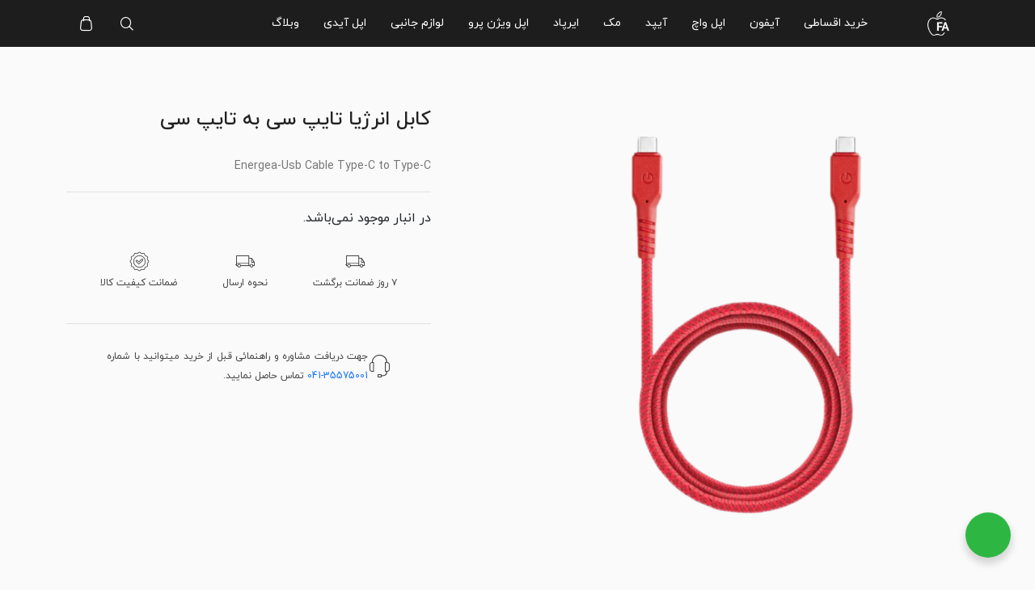

--- FILE ---
content_type: text/html; charset=UTF-8
request_url: https://applefa.com/product/energea-usb-cable-type-c-to-type-c/
body_size: 37992
content:
<!doctype html>
<html dir="rtl">
<head>
	<meta charset="UTF-8">
	<meta name="viewport" content="width=device-width, initial-scale=1">
	<link rel="profile" href="https://gmpg.org/xfn/11">
	<script type="text/javascript">
    (function(c,l,a,r,i,t,y){
        c[a]=c[a]||function(){(c[a].q=c[a].q||[]).push(arguments)};
        t=l.createElement(r);t.async=1;t.src="https://www.clarity.ms/tag/"+i;
        y=l.getElementsByTagName(r)[0];y.parentNode.insertBefore(t,y);
    })(window, document, "clarity", "script", "o43nm9yt6o");
</script>

	<meta name='robots' content='index, follow, max-image-preview:large, max-snippet:-1, max-video-preview:-1' />
	<style>img:is([sizes="auto" i], [sizes^="auto," i]) { contain-intrinsic-size: 3000px 1500px }</style>
	
	<!-- This site is optimized with the Yoast SEO Premium plugin v23.9 (Yoast SEO v24.3) - https://yoast.com/wordpress/plugins/seo/ -->
	<title>کابل انرژیا تایپ سی به تایپ سی | اپل فا | مرجع فارسی اپل</title>
	<meta name="description" content="مشخصات، قیمت و خرید کابل انرژیا تایپ سی به تایپ سی با مناسب ترین قیمت از اپل فا" />
	<link rel="canonical" href="https://applefa.com/product/energea-usb-cable-type-c-to-type-c/" />
	<meta property="og:locale" content="fa_IR" />
	<meta property="og:type" content="article" />
	<meta property="og:title" content="کابل انرژیا تایپ سی به تایپ سی" />
	<meta property="og:description" content="مشخصات، قیمت و خرید کابل انرژیا تایپ سی به تایپ سی با مناسب ترین قیمت از اپل فا" />
	<meta property="og:url" content="https://applefa.com/product/energea-usb-cable-type-c-to-type-c/" />
	<meta property="og:site_name" content="اپل فا | مرجع فارسی اپل" />
	<meta property="article:modified_time" content="2022-08-03T13:55:01+00:00" />
	<meta property="og:image" content="https://applefa.com/wp-content/uploads/2020/10/Energea-Usb-Cable-Type-C-to-Type-C-AppleFa-01.png" />
	<meta property="og:image:width" content="784" />
	<meta property="og:image:height" content="784" />
	<meta property="og:image:type" content="image/png" />
	<meta name="twitter:card" content="summary_large_image" />
	<script type="application/ld+json" class="yoast-schema-graph">{"@context":"https://schema.org","@graph":[{"@type":"WebPage","@id":"https://applefa.com/product/energea-usb-cable-type-c-to-type-c/","url":"https://applefa.com/product/energea-usb-cable-type-c-to-type-c/","name":"کابل انرژیا تایپ سی به تایپ سی | اپل فا | مرجع فارسی اپل","isPartOf":{"@id":"https://applefa.com/#website"},"primaryImageOfPage":{"@id":"https://applefa.com/product/energea-usb-cable-type-c-to-type-c/#primaryimage"},"image":{"@id":"https://applefa.com/product/energea-usb-cable-type-c-to-type-c/#primaryimage"},"thumbnailUrl":"https://applefa.com/wp-content/uploads/2020/10/Energea-Usb-Cable-Type-C-to-Type-C-AppleFa-01.png","datePublished":"2020-07-21T07:44:38+00:00","dateModified":"2022-08-03T13:55:01+00:00","description":"مشخصات، قیمت و خرید کابل انرژیا تایپ سی به تایپ سی با مناسب ترین قیمت از اپل فا","breadcrumb":{"@id":"https://applefa.com/product/energea-usb-cable-type-c-to-type-c/#breadcrumb"},"inLanguage":"fa-IR","potentialAction":[{"@type":"ReadAction","target":["https://applefa.com/product/energea-usb-cable-type-c-to-type-c/"]}]},{"@type":"ImageObject","inLanguage":"fa-IR","@id":"https://applefa.com/product/energea-usb-cable-type-c-to-type-c/#primaryimage","url":"https://applefa.com/wp-content/uploads/2020/10/Energea-Usb-Cable-Type-C-to-Type-C-AppleFa-01.png","contentUrl":"https://applefa.com/wp-content/uploads/2020/10/Energea-Usb-Cable-Type-C-to-Type-C-AppleFa-01.png","width":784,"height":784},{"@type":"BreadcrumbList","@id":"https://applefa.com/product/energea-usb-cable-type-c-to-type-c/#breadcrumb","itemListElement":[{"@type":"ListItem","position":1,"name":"Home","item":"https://applefa.com/"},{"@type":"ListItem","position":2,"name":"محصولات","item":"https://applefa.com/shop/"},{"@type":"ListItem","position":3,"name":"کابل انرژیا تایپ سی به تایپ سی"}]},{"@type":"WebSite","@id":"https://applefa.com/#website","url":"https://applefa.com/","name":"اپل فا | مرجع فارسی اپل","description":"","publisher":{"@id":"https://applefa.com/#organization"},"potentialAction":[{"@type":"SearchAction","target":{"@type":"EntryPoint","urlTemplate":"https://applefa.com/?s={search_term_string}"},"query-input":{"@type":"PropertyValueSpecification","valueRequired":true,"valueName":"search_term_string"}}],"inLanguage":"fa-IR"},{"@type":"Organization","@id":"https://applefa.com/#organization","name":"اپل فا","url":"https://applefa.com/","logo":{"@type":"ImageObject","inLanguage":"fa-IR","@id":"https://applefa.com/#/schema/logo/image/","url":"https://applefa.com/wp-content/uploads/2020/08/AppleFa-Logo-3-04.png","contentUrl":"https://applefa.com/wp-content/uploads/2020/08/AppleFa-Logo-3-04.png","width":1240,"height":834,"caption":"اپل فا"},"image":{"@id":"https://applefa.com/#/schema/logo/image/"}}]}</script>
	<!-- / Yoast SEO Premium plugin. -->


<link rel='dns-prefetch' href='//www.googletagmanager.com' />
<link rel='dns-prefetch' href='//unpkg.com' />
<link rel='dns-prefetch' href='//fonts.googleapis.com' />
<link rel="alternate" type="application/rss+xml" title="اپل فا | مرجع فارسی اپل &raquo; خوراک" href="https://applefa.com/feed/" />
<link rel="alternate" type="application/rss+xml" title="اپل فا | مرجع فارسی اپل &raquo; خوراک دیدگاه‌ها" href="https://applefa.com/comments/feed/" />
<link rel="alternate" type="application/rss+xml" title="اپل فا | مرجع فارسی اپل &raquo; کابل انرژیا تایپ سی به تایپ سی خوراک دیدگاه‌ها" href="https://applefa.com/product/energea-usb-cable-type-c-to-type-c/feed/" />
<script>
window._wpemojiSettings = {"baseUrl":"https:\/\/s.w.org\/images\/core\/emoji\/15.0.3\/72x72\/","ext":".png","svgUrl":"https:\/\/s.w.org\/images\/core\/emoji\/15.0.3\/svg\/","svgExt":".svg","source":{"concatemoji":"https:\/\/applefa.com\/wp-includes\/js\/wp-emoji-release.min.js?ver=6.7.4"}};
/*! This file is auto-generated */
!function(i,n){var o,s,e;function c(e){try{var t={supportTests:e,timestamp:(new Date).valueOf()};sessionStorage.setItem(o,JSON.stringify(t))}catch(e){}}function p(e,t,n){e.clearRect(0,0,e.canvas.width,e.canvas.height),e.fillText(t,0,0);var t=new Uint32Array(e.getImageData(0,0,e.canvas.width,e.canvas.height).data),r=(e.clearRect(0,0,e.canvas.width,e.canvas.height),e.fillText(n,0,0),new Uint32Array(e.getImageData(0,0,e.canvas.width,e.canvas.height).data));return t.every(function(e,t){return e===r[t]})}function u(e,t,n){switch(t){case"flag":return n(e,"\ud83c\udff3\ufe0f\u200d\u26a7\ufe0f","\ud83c\udff3\ufe0f\u200b\u26a7\ufe0f")?!1:!n(e,"\ud83c\uddfa\ud83c\uddf3","\ud83c\uddfa\u200b\ud83c\uddf3")&&!n(e,"\ud83c\udff4\udb40\udc67\udb40\udc62\udb40\udc65\udb40\udc6e\udb40\udc67\udb40\udc7f","\ud83c\udff4\u200b\udb40\udc67\u200b\udb40\udc62\u200b\udb40\udc65\u200b\udb40\udc6e\u200b\udb40\udc67\u200b\udb40\udc7f");case"emoji":return!n(e,"\ud83d\udc26\u200d\u2b1b","\ud83d\udc26\u200b\u2b1b")}return!1}function f(e,t,n){var r="undefined"!=typeof WorkerGlobalScope&&self instanceof WorkerGlobalScope?new OffscreenCanvas(300,150):i.createElement("canvas"),a=r.getContext("2d",{willReadFrequently:!0}),o=(a.textBaseline="top",a.font="600 32px Arial",{});return e.forEach(function(e){o[e]=t(a,e,n)}),o}function t(e){var t=i.createElement("script");t.src=e,t.defer=!0,i.head.appendChild(t)}"undefined"!=typeof Promise&&(o="wpEmojiSettingsSupports",s=["flag","emoji"],n.supports={everything:!0,everythingExceptFlag:!0},e=new Promise(function(e){i.addEventListener("DOMContentLoaded",e,{once:!0})}),new Promise(function(t){var n=function(){try{var e=JSON.parse(sessionStorage.getItem(o));if("object"==typeof e&&"number"==typeof e.timestamp&&(new Date).valueOf()<e.timestamp+604800&&"object"==typeof e.supportTests)return e.supportTests}catch(e){}return null}();if(!n){if("undefined"!=typeof Worker&&"undefined"!=typeof OffscreenCanvas&&"undefined"!=typeof URL&&URL.createObjectURL&&"undefined"!=typeof Blob)try{var e="postMessage("+f.toString()+"("+[JSON.stringify(s),u.toString(),p.toString()].join(",")+"));",r=new Blob([e],{type:"text/javascript"}),a=new Worker(URL.createObjectURL(r),{name:"wpTestEmojiSupports"});return void(a.onmessage=function(e){c(n=e.data),a.terminate(),t(n)})}catch(e){}c(n=f(s,u,p))}t(n)}).then(function(e){for(var t in e)n.supports[t]=e[t],n.supports.everything=n.supports.everything&&n.supports[t],"flag"!==t&&(n.supports.everythingExceptFlag=n.supports.everythingExceptFlag&&n.supports[t]);n.supports.everythingExceptFlag=n.supports.everythingExceptFlag&&!n.supports.flag,n.DOMReady=!1,n.readyCallback=function(){n.DOMReady=!0}}).then(function(){return e}).then(function(){var e;n.supports.everything||(n.readyCallback(),(e=n.source||{}).concatemoji?t(e.concatemoji):e.wpemoji&&e.twemoji&&(t(e.twemoji),t(e.wpemoji)))}))}((window,document),window._wpemojiSettings);
</script>
                <style>
                    html[dir="rtl"] .dig-custom-field .dig_opt_mult_con .dig_input_wrapper::before {
                        right: -20px !important;
                        left: unset !important;
                    }

                    .dig_captcha {
                        left: auto !important;
                        right: 0 !important;
                    }

                    html[dir=rtl] .dig_captcha {
                        left: 0 !important;
                        right: auto !important;
                    }

                    .dig-mobmail,
                    .mobile_field {
                        direction: ltr;
                        text-align: left;
                    }

                    .mobile_field:placeholder-shown,
                    .dig-mobmail:placeholder-shown {
                        direction: rtl;
                        text-align: right;
                    }

                    input.countrycode,
                    .dig_pgmdl_2 .minput .countrycodecontainer input.countrycode {
                        padding: 0 !important;
                    }

                    body .dig-cont-close {
                        z-index: 9;
                    }

                    body .dig-cont-close > span {
                        font-family: "Tahoma", serif !important;
                        position: absolute !important;
                    }

                </style>
                                <style>
                    body .digits-form_container,body .digits-form_container *,body .digits_fields_wrapper,body .digits_fields_wrapper *{font-family: "iranyekanwebregular", sans-serif !important}body .digits-form_container [class*="button"],body .digits_fields_wrapper [class*="button"]{font-family: "iranyekanwebregular", sans-serif !important}body .digits-form_container a,body .digits_fields_wrapper a{font-family: "iranyekanwebregular", sans-serif !important}body .dig_popmessage{font-family: "iranyekanwebregular", sans-serif !important}body .digits_modal_box{font-family: "iranyekanwebregular", sans-serif !important}body .digits-form_container label,body .digits-form_container select,body .digits-form_container input,body .digits-form_container input::placeholder,body .digits-form_container ::placeholder,body .digits_fields_wrapper label,body .digits_fields_wrapper select,body .digits_fields_wrapper input,body .digits_fields_wrapper input::placeholder,body .digits_fields_wrapper ::placeholder{font-family: "iranyekanwebregular", sans-serif !important}                </style>
                    <style>

        .protected_by_digits {
            display: none !important;
        }
        .mobile_placeholder {
            direction: ltr !important;
        }

        .dig_popmessage_contents {
            flex-direction: row-reverse !important;
        }

        html[dir=rtl] .dig_lasele {
            right: 5px !important;
            left: auto !important;
        }

        .digits-form_countrycode .digits-field-country_flag {
            left: 37px !important;
        }

        .digits-form_countrycode {
            left: 7px !important;
        }

        .digits-form_button_ic {
            margin-right: 4px !important;
        }

        #digits_protected > div.digits-form_page.digits-auto-theme > div > div:nth-child(2) > div > div {
            display: none !important;
        }

        
        .mobile_field:placeholder-shown, .dig-mobmail:placeholder-shown {
            direction: rtl;
            text-align: left;
        }

        .digits-form_button, .digits-form_button[type=submit] {
            flex-direction: row-reverse !important;
        }

        .digits-form_container {
            text-align: right !important;
        }

        /* .digits_ui > div > div > div:nth-child(2) {
            display: none !important;
        } */


        .digits-field-country_flag {
            display: none;
        }

        .digits-form_container > div > div:nth-child(3) {
            display: none !important;
        }
        
        /*.digits-form_container > div:nth-child(3) {
            display: none !important;
        }*/

    </style>
	<style id='wp-emoji-styles-inline-css'>

	img.wp-smiley, img.emoji {
		display: inline !important;
		border: none !important;
		box-shadow: none !important;
		height: 1em !important;
		width: 1em !important;
		margin: 0 0.07em !important;
		vertical-align: -0.1em !important;
		background: none !important;
		padding: 0 !important;
	}
</style>
<link rel='stylesheet' id='wp-block-library-rtl-css' href='https://applefa.com/wp-includes/css/dist/block-library/style-rtl.min.css?ver=6.7.4' media='all' />
<style id='getwooplugins-attribute-filter-style-inline-css'>
.storepress-search-list-wrapper{display:flex;flex-direction:column;gap:1px}.storepress-components-search-control{margin-bottom:0!important;position:relative}.storepress-components-search-control input[type=search].storepress-components-search-control__input{background:#f0f0f0;border:none;border-radius:2px;box-shadow:0 0 0 transparent;display:block;font-family:-apple-system,BlinkMacSystemFont,Segoe UI,Roboto,Oxygen-Sans,Ubuntu,Cantarell,Helvetica Neue,sans-serif;font-size:16px;height:48px;line-height:normal;margin-left:0;margin-right:0;padding:16px 48px 16px 16px;transition:box-shadow .1s linear;width:100%}@media(prefers-reduced-motion:reduce){.storepress-components-search-control input[type=search].storepress-components-search-control__input{transition-delay:0s;transition-duration:0s}}@media(min-width:600px){.storepress-components-search-control input[type=search].storepress-components-search-control__input{font-size:13px;line-height:normal}}.storepress-components-search-control input[type=search].storepress-components-search-control__input:focus{border-color:var(--wp-admin-theme-color);box-shadow:0 0 0 .5px var(--wp-admin-theme-color);outline:2px solid transparent}.storepress-components-search-control input[type=search].storepress-components-search-control__input::-webkit-input-placeholder{color:rgba(30,30,30,.62)}.storepress-components-search-control input[type=search].storepress-components-search-control__input::-moz-placeholder{color:rgba(30,30,30,.62);opacity:1}.storepress-components-search-control input[type=search].storepress-components-search-control__input:-ms-input-placeholder{color:rgba(30,30,30,.62)}@media(min-width:600px){.storepress-components-search-control input[type=search].storepress-components-search-control__input{font-size:13px}}.storepress-components-search-control input[type=search].storepress-components-search-control__input:focus{background:#fff;box-shadow:inset 0 0 0 var(--wp-admin-border-width-focus) var(--wp-components-color-accent,var(--wp-admin-theme-color,#3858e9))}.storepress-components-search-control input[type=search].storepress-components-search-control__input::-moz-placeholder{color:#757575}.storepress-components-search-control input[type=search].storepress-components-search-control__input::placeholder{color:#757575}.storepress-components-search-control input[type=search].storepress-components-search-control__input::-webkit-search-cancel-button,.storepress-components-search-control input[type=search].storepress-components-search-control__input::-webkit-search-decoration,.storepress-components-search-control input[type=search].storepress-components-search-control__input::-webkit-search-results-button,.storepress-components-search-control input[type=search].storepress-components-search-control__input::-webkit-search-results-decoration{-webkit-appearance:none}.storepress-components-search-control__icon{align-items:center;bottom:0;display:flex;justify-content:center;position:absolute;right:12px;top:0;width:24px}.storepress-components-search-control__icon>svg{margin:8px 0}.storepress-components-search-control__input-wrapper{position:relative}.storepress-search-list-search-result-wrapper{border:1px solid #f0f0f0}.storepress-search-list-search-result-wrapper li,.storepress-search-list-search-result-wrapper ul{list-style:none;margin:0;padding:0}.storepress-search-list-search-result-wrapper ul{border:1px solid #f0f0f0;max-height:40vh;overflow:auto}.storepress-search-list-search-result-wrapper li{align-items:center;border-bottom:1px solid #f0f0f0;color:#2f2f2f;display:flex;font-family:-apple-system,BlinkMacSystemFont,Segoe UI,Roboto,Oxygen-Sans,Ubuntu,Cantarell,Helvetica Neue,sans-serif;font-size:13px;gap:5px;padding:8px}.storepress-search-list-search-result-wrapper li.selected,.storepress-search-list-search-result-wrapper li:hover{background-color:#f0f0f0}.storepress-search-list-search-result-wrapper li:last-child{border-bottom:none}.storepress-search-list-search-result-wrapper li input{height:20px;margin:0;padding:0;width:20px}.storepress-search-list-search-result-wrapper li input[type=radio]{-webkit-appearance:auto;box-shadow:none}.storepress-search-list-search-result-wrapper li input[type=radio]:before{display:none}.storepress-search-list-search-result-wrapper li .storepress-search-list-search-result-item{background-color:#fff}.storepress-search-list-search-result-wrapper li .storepress-search-list-search-result-item__label{cursor:pointer}.storepress-search-list-search-result-wrapper li .storepress-search-list-search-result-item__title{box-sizing:content-box;height:20px;padding:4px}.storepress-search-list-search-result-wrapper li .storepress-search-list-search-result-item__meta{background-color:#ddd;border-radius:5px;padding:4px}
.wp-block-getwooplugins-attribute-filter .filter-items{display:flex;flex-direction:column;float:none!important;gap:10px;margin:0;padding:0}.wp-block-getwooplugins-attribute-filter .filter-items li{list-style:none}.wp-block-getwooplugins-attribute-filter .filter-items.enabled-filter-display-limit-mode .filter-item:not(.selected):nth-child(n+10){display:none!important}.wp-block-getwooplugins-attribute-filter .filter-items.enabled-filter-display-limit-mode .filter-item-more{align-self:flex-end;display:flex}.wp-block-getwooplugins-attribute-filter.is-style-button .filter-items.enabled-filter-display-limit-mode .filter-item-more{align-items:center;align-self:auto}.wp-block-getwooplugins-attribute-filter .filter-item-more{display:none}.wp-block-getwooplugins-attribute-filter .filter-item{align-items:center;display:flex;flex-direction:row;gap:10px;justify-content:space-between}.wp-block-getwooplugins-attribute-filter .filter-item .item{border:2px solid #fff;box-shadow:var(--wvs-item-box-shadow,0 0 0 1px #a8a8a8);box-sizing:border-box;display:block;height:100%;transition:box-shadow .2s ease;width:100%}.wp-block-getwooplugins-attribute-filter .filter-item .item:hover{box-shadow:var(--wvs-hover-item-box-shadow,0 0 0 3px #ddd)}.wp-block-getwooplugins-attribute-filter .filter-item .text{display:inline-block;font-size:.875em}.wp-block-getwooplugins-attribute-filter .filter-item.style-squared .count,.wp-block-getwooplugins-attribute-filter .filter-item.style-squared .item{border-radius:3px}.wp-block-getwooplugins-attribute-filter .filter-item.style-rounded .item{border-radius:100%}.wp-block-getwooplugins-attribute-filter .filter-item.style-rounded .count{border-radius:12px}.wp-block-getwooplugins-attribute-filter .filter-item-wrapper{align-items:center;display:flex;gap:10px}.wp-block-getwooplugins-attribute-filter .filter-item-contents{display:flex;height:var(--wvs-archive-product-item-height,30px);justify-content:center;position:relative;width:var(--wvs-archive-product-item-width,30px)}.wp-block-getwooplugins-attribute-filter .filter-item .count{border:1px solid rgba(0,0,0,.102);color:#000;font-size:12px;line-height:10px;min-width:10px;padding:5px;text-align:center}.wp-block-getwooplugins-attribute-filter .filter-item-inner{width:100%}.wp-block-getwooplugins-attribute-filter .filter-item.selected{order:-1}.wp-block-getwooplugins-attribute-filter .filter-item.selected .item{box-shadow:var(--wvs-selected-item-box-shadow,0 0 0 2px #000)}.wp-block-getwooplugins-attribute-filter .filter-item.selected .filter-item-inner:before{background-image:var(--wvs-tick);background-position:50%;background-repeat:no-repeat;background-size:60%;content:" ";display:block;height:100%;position:absolute;width:100%}.wp-block-getwooplugins-attribute-filter .filter-item.selected .count{background:#000;border:1px solid #000;color:#fff}.wp-block-getwooplugins-attribute-filter.is-style-button .filter-items{flex-direction:row;flex-wrap:wrap}.wp-block-getwooplugins-attribute-filter.is-style-button .filter-item{border:1px solid rgba(0,0,0,.102);border-radius:3px;margin:0;padding:5px 8px 5px 5px}.wp-block-getwooplugins-attribute-filter.is-style-button .filter-item.style-rounded{border-radius:40px}.wp-block-getwooplugins-attribute-filter.is-style-button .filter-item.selected{border:1px solid #000}

</style>
<link data-minify="1" rel='stylesheet' id='nta-css-popup-rtl-css' href='https://applefa.com/wp-content/cache/background-css/applefa.com/wp-content/cache/min/1/wp-content/plugins/whatsapp-for-wordpress/assets/css/style-rtl.css?ver=1768253611&wpr_t=1768871629' media='all' />
<style id='classic-theme-styles-inline-css'>
/*! This file is auto-generated */
.wp-block-button__link{color:#fff;background-color:#32373c;border-radius:9999px;box-shadow:none;text-decoration:none;padding:calc(.667em + 2px) calc(1.333em + 2px);font-size:1.125em}.wp-block-file__button{background:#32373c;color:#fff;text-decoration:none}
</style>
<style id='global-styles-inline-css'>
:root{--wp--preset--aspect-ratio--square: 1;--wp--preset--aspect-ratio--4-3: 4/3;--wp--preset--aspect-ratio--3-4: 3/4;--wp--preset--aspect-ratio--3-2: 3/2;--wp--preset--aspect-ratio--2-3: 2/3;--wp--preset--aspect-ratio--16-9: 16/9;--wp--preset--aspect-ratio--9-16: 9/16;--wp--preset--color--black: #000000;--wp--preset--color--cyan-bluish-gray: #abb8c3;--wp--preset--color--white: #ffffff;--wp--preset--color--pale-pink: #f78da7;--wp--preset--color--vivid-red: #cf2e2e;--wp--preset--color--luminous-vivid-orange: #ff6900;--wp--preset--color--luminous-vivid-amber: #fcb900;--wp--preset--color--light-green-cyan: #7bdcb5;--wp--preset--color--vivid-green-cyan: #00d084;--wp--preset--color--pale-cyan-blue: #8ed1fc;--wp--preset--color--vivid-cyan-blue: #0693e3;--wp--preset--color--vivid-purple: #9b51e0;--wp--preset--gradient--vivid-cyan-blue-to-vivid-purple: linear-gradient(135deg,rgba(6,147,227,1) 0%,rgb(155,81,224) 100%);--wp--preset--gradient--light-green-cyan-to-vivid-green-cyan: linear-gradient(135deg,rgb(122,220,180) 0%,rgb(0,208,130) 100%);--wp--preset--gradient--luminous-vivid-amber-to-luminous-vivid-orange: linear-gradient(135deg,rgba(252,185,0,1) 0%,rgba(255,105,0,1) 100%);--wp--preset--gradient--luminous-vivid-orange-to-vivid-red: linear-gradient(135deg,rgba(255,105,0,1) 0%,rgb(207,46,46) 100%);--wp--preset--gradient--very-light-gray-to-cyan-bluish-gray: linear-gradient(135deg,rgb(238,238,238) 0%,rgb(169,184,195) 100%);--wp--preset--gradient--cool-to-warm-spectrum: linear-gradient(135deg,rgb(74,234,220) 0%,rgb(151,120,209) 20%,rgb(207,42,186) 40%,rgb(238,44,130) 60%,rgb(251,105,98) 80%,rgb(254,248,76) 100%);--wp--preset--gradient--blush-light-purple: linear-gradient(135deg,rgb(255,206,236) 0%,rgb(152,150,240) 100%);--wp--preset--gradient--blush-bordeaux: linear-gradient(135deg,rgb(254,205,165) 0%,rgb(254,45,45) 50%,rgb(107,0,62) 100%);--wp--preset--gradient--luminous-dusk: linear-gradient(135deg,rgb(255,203,112) 0%,rgb(199,81,192) 50%,rgb(65,88,208) 100%);--wp--preset--gradient--pale-ocean: linear-gradient(135deg,rgb(255,245,203) 0%,rgb(182,227,212) 50%,rgb(51,167,181) 100%);--wp--preset--gradient--electric-grass: linear-gradient(135deg,rgb(202,248,128) 0%,rgb(113,206,126) 100%);--wp--preset--gradient--midnight: linear-gradient(135deg,rgb(2,3,129) 0%,rgb(40,116,252) 100%);--wp--preset--font-size--small: 13px;--wp--preset--font-size--medium: 20px;--wp--preset--font-size--large: 36px;--wp--preset--font-size--x-large: 42px;--wp--preset--font-family--inter: "Inter", sans-serif;--wp--preset--font-family--cardo: Cardo;--wp--preset--spacing--20: 0.44rem;--wp--preset--spacing--30: 0.67rem;--wp--preset--spacing--40: 1rem;--wp--preset--spacing--50: 1.5rem;--wp--preset--spacing--60: 2.25rem;--wp--preset--spacing--70: 3.38rem;--wp--preset--spacing--80: 5.06rem;--wp--preset--shadow--natural: 6px 6px 9px rgba(0, 0, 0, 0.2);--wp--preset--shadow--deep: 12px 12px 50px rgba(0, 0, 0, 0.4);--wp--preset--shadow--sharp: 6px 6px 0px rgba(0, 0, 0, 0.2);--wp--preset--shadow--outlined: 6px 6px 0px -3px rgba(255, 255, 255, 1), 6px 6px rgba(0, 0, 0, 1);--wp--preset--shadow--crisp: 6px 6px 0px rgba(0, 0, 0, 1);}:where(.is-layout-flex){gap: 0.5em;}:where(.is-layout-grid){gap: 0.5em;}body .is-layout-flex{display: flex;}.is-layout-flex{flex-wrap: wrap;align-items: center;}.is-layout-flex > :is(*, div){margin: 0;}body .is-layout-grid{display: grid;}.is-layout-grid > :is(*, div){margin: 0;}:where(.wp-block-columns.is-layout-flex){gap: 2em;}:where(.wp-block-columns.is-layout-grid){gap: 2em;}:where(.wp-block-post-template.is-layout-flex){gap: 1.25em;}:where(.wp-block-post-template.is-layout-grid){gap: 1.25em;}.has-black-color{color: var(--wp--preset--color--black) !important;}.has-cyan-bluish-gray-color{color: var(--wp--preset--color--cyan-bluish-gray) !important;}.has-white-color{color: var(--wp--preset--color--white) !important;}.has-pale-pink-color{color: var(--wp--preset--color--pale-pink) !important;}.has-vivid-red-color{color: var(--wp--preset--color--vivid-red) !important;}.has-luminous-vivid-orange-color{color: var(--wp--preset--color--luminous-vivid-orange) !important;}.has-luminous-vivid-amber-color{color: var(--wp--preset--color--luminous-vivid-amber) !important;}.has-light-green-cyan-color{color: var(--wp--preset--color--light-green-cyan) !important;}.has-vivid-green-cyan-color{color: var(--wp--preset--color--vivid-green-cyan) !important;}.has-pale-cyan-blue-color{color: var(--wp--preset--color--pale-cyan-blue) !important;}.has-vivid-cyan-blue-color{color: var(--wp--preset--color--vivid-cyan-blue) !important;}.has-vivid-purple-color{color: var(--wp--preset--color--vivid-purple) !important;}.has-black-background-color{background-color: var(--wp--preset--color--black) !important;}.has-cyan-bluish-gray-background-color{background-color: var(--wp--preset--color--cyan-bluish-gray) !important;}.has-white-background-color{background-color: var(--wp--preset--color--white) !important;}.has-pale-pink-background-color{background-color: var(--wp--preset--color--pale-pink) !important;}.has-vivid-red-background-color{background-color: var(--wp--preset--color--vivid-red) !important;}.has-luminous-vivid-orange-background-color{background-color: var(--wp--preset--color--luminous-vivid-orange) !important;}.has-luminous-vivid-amber-background-color{background-color: var(--wp--preset--color--luminous-vivid-amber) !important;}.has-light-green-cyan-background-color{background-color: var(--wp--preset--color--light-green-cyan) !important;}.has-vivid-green-cyan-background-color{background-color: var(--wp--preset--color--vivid-green-cyan) !important;}.has-pale-cyan-blue-background-color{background-color: var(--wp--preset--color--pale-cyan-blue) !important;}.has-vivid-cyan-blue-background-color{background-color: var(--wp--preset--color--vivid-cyan-blue) !important;}.has-vivid-purple-background-color{background-color: var(--wp--preset--color--vivid-purple) !important;}.has-black-border-color{border-color: var(--wp--preset--color--black) !important;}.has-cyan-bluish-gray-border-color{border-color: var(--wp--preset--color--cyan-bluish-gray) !important;}.has-white-border-color{border-color: var(--wp--preset--color--white) !important;}.has-pale-pink-border-color{border-color: var(--wp--preset--color--pale-pink) !important;}.has-vivid-red-border-color{border-color: var(--wp--preset--color--vivid-red) !important;}.has-luminous-vivid-orange-border-color{border-color: var(--wp--preset--color--luminous-vivid-orange) !important;}.has-luminous-vivid-amber-border-color{border-color: var(--wp--preset--color--luminous-vivid-amber) !important;}.has-light-green-cyan-border-color{border-color: var(--wp--preset--color--light-green-cyan) !important;}.has-vivid-green-cyan-border-color{border-color: var(--wp--preset--color--vivid-green-cyan) !important;}.has-pale-cyan-blue-border-color{border-color: var(--wp--preset--color--pale-cyan-blue) !important;}.has-vivid-cyan-blue-border-color{border-color: var(--wp--preset--color--vivid-cyan-blue) !important;}.has-vivid-purple-border-color{border-color: var(--wp--preset--color--vivid-purple) !important;}.has-vivid-cyan-blue-to-vivid-purple-gradient-background{background: var(--wp--preset--gradient--vivid-cyan-blue-to-vivid-purple) !important;}.has-light-green-cyan-to-vivid-green-cyan-gradient-background{background: var(--wp--preset--gradient--light-green-cyan-to-vivid-green-cyan) !important;}.has-luminous-vivid-amber-to-luminous-vivid-orange-gradient-background{background: var(--wp--preset--gradient--luminous-vivid-amber-to-luminous-vivid-orange) !important;}.has-luminous-vivid-orange-to-vivid-red-gradient-background{background: var(--wp--preset--gradient--luminous-vivid-orange-to-vivid-red) !important;}.has-very-light-gray-to-cyan-bluish-gray-gradient-background{background: var(--wp--preset--gradient--very-light-gray-to-cyan-bluish-gray) !important;}.has-cool-to-warm-spectrum-gradient-background{background: var(--wp--preset--gradient--cool-to-warm-spectrum) !important;}.has-blush-light-purple-gradient-background{background: var(--wp--preset--gradient--blush-light-purple) !important;}.has-blush-bordeaux-gradient-background{background: var(--wp--preset--gradient--blush-bordeaux) !important;}.has-luminous-dusk-gradient-background{background: var(--wp--preset--gradient--luminous-dusk) !important;}.has-pale-ocean-gradient-background{background: var(--wp--preset--gradient--pale-ocean) !important;}.has-electric-grass-gradient-background{background: var(--wp--preset--gradient--electric-grass) !important;}.has-midnight-gradient-background{background: var(--wp--preset--gradient--midnight) !important;}.has-small-font-size{font-size: var(--wp--preset--font-size--small) !important;}.has-medium-font-size{font-size: var(--wp--preset--font-size--medium) !important;}.has-large-font-size{font-size: var(--wp--preset--font-size--large) !important;}.has-x-large-font-size{font-size: var(--wp--preset--font-size--x-large) !important;}
:where(.wp-block-post-template.is-layout-flex){gap: 1.25em;}:where(.wp-block-post-template.is-layout-grid){gap: 1.25em;}
:where(.wp-block-columns.is-layout-flex){gap: 2em;}:where(.wp-block-columns.is-layout-grid){gap: 2em;}
:root :where(.wp-block-pullquote){font-size: 1.5em;line-height: 1.6;}
</style>
<link rel='stylesheet' id='digits-login-style-css' href='https://applefa.com/wp-content/plugins/digits/assets/css/login.min.css?ver=8.4.3' media='all' />
<link rel='stylesheet' id='digits-style-css' href='https://applefa.com/wp-content/plugins/digits/assets/css/main.min.css?ver=8.4.3' media='all' />
<style id='digits-style-inline-css'>

                #woocommerce-order-data .address p:nth-child(3) a,.woocommerce-customer-details--phone{
                    text-align:right;
                    }
</style>
<link rel='stylesheet' id='photoswipe-css' href='https://applefa.com/wp-content/cache/background-css/applefa.com/wp-content/plugins/woocommerce/assets/css/photoswipe/photoswipe.min.css?ver=9.4.4&wpr_t=1768871629' media='all' />
<link rel='stylesheet' id='photoswipe-default-skin-css' href='https://applefa.com/wp-content/cache/background-css/applefa.com/wp-content/plugins/woocommerce/assets/css/photoswipe/default-skin/default-skin.min.css?ver=9.4.4&wpr_t=1768871629' media='all' />
<link data-minify="1" rel='stylesheet' id='woocommerce-layout-rtl-css' href='https://applefa.com/wp-content/cache/min/1/wp-content/plugins/woocommerce/assets/css/woocommerce-layout-rtl.css?ver=1768253611' media='all' />
<link data-minify="1" rel='stylesheet' id='woocommerce-smallscreen-rtl-css' href='https://applefa.com/wp-content/cache/min/1/wp-content/plugins/woocommerce/assets/css/woocommerce-smallscreen-rtl.css?ver=1768253611' media='only screen and (max-width: 768px)' />
<link data-minify="1" rel='stylesheet' id='woocommerce-general-rtl-css' href='https://applefa.com/wp-content/cache/background-css/applefa.com/wp-content/cache/min/1/wp-content/plugins/woocommerce/assets/css/woocommerce-rtl.css?ver=1768253611&wpr_t=1768871629' media='all' />
<style id='woocommerce-inline-inline-css'>
.woocommerce form .form-row .required { visibility: visible; }
</style>
<link rel='stylesheet' id='wp-aparat-css' href='https://applefa.com/wp-content/plugins/wp-aparat/assets/css/wp-aparat.min.css?ver=2.2.4' media='all' />
<link rel='stylesheet' id='woo-variation-swatches-css' href='https://applefa.com/wp-content/plugins/woo-variation-swatches/assets/css/frontend.min.css?ver=1733580971' media='all' />
<style id='woo-variation-swatches-inline-css'>
:root {
--wvs-tick:url("data:image/svg+xml;utf8,%3Csvg filter='drop-shadow(0px 0px 2px rgb(0 0 0 / .8))' xmlns='http://www.w3.org/2000/svg'  viewBox='0 0 30 30'%3E%3Cpath fill='none' stroke='%23ffffff' stroke-linecap='round' stroke-linejoin='round' stroke-width='4' d='M4 16L11 23 27 7'/%3E%3C/svg%3E");

--wvs-cross:url("data:image/svg+xml;utf8,%3Csvg filter='drop-shadow(0px 0px 5px rgb(255 255 255 / .6))' xmlns='http://www.w3.org/2000/svg' width='72px' height='72px' viewBox='0 0 24 24'%3E%3Cpath fill='none' stroke='%23ff0000' stroke-linecap='round' stroke-width='0.6' d='M5 5L19 19M19 5L5 19'/%3E%3C/svg%3E");
--wvs-position:center;
--wvs-single-product-large-item-width:40px;
--wvs-single-product-large-item-height:40px;
--wvs-single-product-large-item-font-size:16px;
--wvs-single-product-item-width:30px;
--wvs-single-product-item-height:30px;
--wvs-single-product-item-font-size:16px;
--wvs-archive-product-item-width:15px;
--wvs-archive-product-item-height:15px;
--wvs-archive-product-item-font-size:16px;
--wvs-tooltip-background-color:#333333;
--wvs-tooltip-text-color:#ffffff;
--wvs-item-box-shadow:0 0 0 1px #eeeeee;
--wvs-item-background-color:#FFFFFF;
--wvs-item-text-color:#000000;
--wvs-hover-item-box-shadow:0 0 0 1px #0570d5;
--wvs-hover-item-background-color:#FFFFFF;
--wvs-hover-item-text-color:#000000;
--wvs-selected-item-box-shadow:0 0 0 1px #0570d5;
--wvs-selected-item-background-color:#FFFFFF;
--wvs-selected-item-text-color:#000000}.enabled-catalog-display-limit-mode > li.variable-item:nth-child(n+4) {display:none !important;}
</style>
<link data-minify="1" rel='stylesheet' id='applefa-style-css' href='https://applefa.com/wp-content/cache/min/1/wp-content/themes/applefa/style.css?ver=1768253611' media='all' />
<link rel='stylesheet' id='bootstrap-css' href='https://applefa.com/wp-content/themes/applefa/assets/css/bootstrap.rtl.min.css?ver=all' media='all' />
<link data-minify="1" rel='stylesheet' id='fontawesome-css' href='https://applefa.com/wp-content/cache/min/1/wp-content/themes/applefa/assets/css/all.min.css?ver=1768253611' media='all' />
<link data-minify="1" rel='stylesheet' id='swiper-css' href='https://applefa.com/wp-content/cache/min/1/wp-content/themes/applefa/assets/css/swiper-bundle.min.css?ver=1768253611' media='all' />
<link data-minify="1" rel='stylesheet' id='icons-css' href='https://applefa.com/wp-content/cache/min/1/wp-content/themes/applefa/assets/css/icons.css?ver=1768253611' media='all' />
<link data-minify="1" rel='stylesheet' id='main-css' href='https://applefa.com/wp-content/cache/background-css/applefa.com/wp-content/cache/min/1/wp-content/themes/applefa/assets/css/main.css?ver=1768253612&wpr_t=1768871629' media='all' />
<link rel='stylesheet' id='google-Roboto-css' href='https://fonts.googleapis.com/css?family=Roboto%3A900%2C700%2C500%2C500i%2C400%2C200%2C300&#038;ver=6.7.4' media='all' />
<link data-minify="1" rel='stylesheet' id='prdctfltr-css' href='https://applefa.com/wp-content/cache/background-css/applefa.com/wp-content/cache/min/1/wp-content/plugins/prdctfltr/includes/css/styles-rtl.css?ver=1768253612&wpr_t=1768871629' media='all' />
<link data-minify="1" rel='stylesheet' id='abzarwp-fonts-all-css' href='https://applefa.com/wp-content/cache/min/1/wp-content/plugins/digits/abzarwp/fonts/all/css/fonts.css?ver=1768253612' media='all' />
<script id="woocommerce-google-analytics-integration-gtag-js-after">
/* Google Analytics for WooCommerce (gtag.js) */
					window.dataLayer = window.dataLayer || [];
					function gtag(){dataLayer.push(arguments);}
					// Set up default consent state.
					for ( const mode of [{"analytics_storage":"denied","ad_storage":"denied","ad_user_data":"denied","ad_personalization":"denied","region":["AT","BE","BG","HR","CY","CZ","DK","EE","FI","FR","DE","GR","HU","IS","IE","IT","LV","LI","LT","LU","MT","NL","NO","PL","PT","RO","SK","SI","ES","SE","GB","CH"]}] || [] ) {
						gtag( "consent", "default", { "wait_for_update": 500, ...mode } );
					}
					gtag("js", new Date());
					gtag("set", "developer_id.dOGY3NW", true);
					gtag("config", "G-D312YQ36HH", {"track_404":true,"allow_google_signals":true,"logged_in":false,"linker":{"domains":[],"allow_incoming":false},"custom_map":{"dimension1":"logged_in"}});
</script>
<script src="https://applefa.com/wp-content/plugins/svg-support/vendor/DOMPurify/DOMPurify.min.js?ver=1.0.1" id="bodhi-dompurify-library-js"></script>
<script src="https://applefa.com/wp-content/themes/applefa/assets/js/jquery-3.6.0.min.js?ver=1.0.0" id="jquery-js"></script>
<script src="https://applefa.com/wp-content/plugins/svg-support/js/min/svgs-inline-min.js?ver=2.5.8" id="bodhi_svg_inline-js"></script>
<script id="bodhi_svg_inline-js-after">
cssTarget={"Bodhi":"img.style-svg","ForceInlineSVG":"style-svg"};ForceInlineSVGActive="false";frontSanitizationEnabled="on";
</script>
<script src="https://applefa.com/wp-content/plugins/woocommerce/assets/js/jquery-blockui/jquery.blockUI.min.js?ver=2.7.0-wc.9.4.4" id="jquery-blockui-js" data-wp-strategy="defer"></script>
<script id="wc-add-to-cart-js-extra">
var wc_add_to_cart_params = {"ajax_url":"\/wp-admin\/admin-ajax.php","wc_ajax_url":"\/?wc-ajax=%%endpoint%%","i18n_view_cart":"\u0645\u0634\u0627\u0647\u062f\u0647 \u0633\u0628\u062f \u062e\u0631\u06cc\u062f","cart_url":"https:\/\/applefa.com\/cart\/","is_cart":"","cart_redirect_after_add":"no"};
</script>
<script src="https://applefa.com/wp-content/plugins/woocommerce/assets/js/frontend/add-to-cart.min.js?ver=9.4.4" id="wc-add-to-cart-js" defer data-wp-strategy="defer"></script>
<script src="https://applefa.com/wp-content/plugins/woocommerce/assets/js/flexslider/jquery.flexslider.min.js?ver=2.7.2-wc.9.4.4" id="flexslider-js" defer data-wp-strategy="defer"></script>
<script src="https://applefa.com/wp-content/plugins/woocommerce/assets/js/photoswipe/photoswipe.min.js?ver=4.1.1-wc.9.4.4" id="photoswipe-js" defer data-wp-strategy="defer"></script>
<script src="https://applefa.com/wp-content/plugins/woocommerce/assets/js/photoswipe/photoswipe-ui-default.min.js?ver=4.1.1-wc.9.4.4" id="photoswipe-ui-default-js" defer data-wp-strategy="defer"></script>
<script id="wc-single-product-js-extra">
var wc_single_product_params = {"i18n_required_rating_text":"\u062e\u0648\u0627\u0647\u0634\u0645\u0646\u062f\u06cc\u0645 \u06cc\u06a9 \u0631\u062a\u0628\u0647 \u0631\u0627 \u0627\u0646\u062a\u062e\u0627\u0628 \u06a9\u0646\u06cc\u062f","review_rating_required":"yes","flexslider":{"rtl":true,"animation":"slide","smoothHeight":true,"directionNav":false,"controlNav":"thumbnails","slideshow":false,"animationSpeed":500,"animationLoop":false,"allowOneSlide":false},"zoom_enabled":"","zoom_options":[],"photoswipe_enabled":"1","photoswipe_options":{"shareEl":false,"closeOnScroll":false,"history":false,"hideAnimationDuration":0,"showAnimationDuration":0},"flexslider_enabled":"1"};
</script>
<script src="https://applefa.com/wp-content/plugins/woocommerce/assets/js/frontend/single-product.min.js?ver=9.4.4" id="wc-single-product-js" defer data-wp-strategy="defer"></script>
<script src="https://applefa.com/wp-content/plugins/woocommerce/assets/js/js-cookie/js.cookie.min.js?ver=2.1.4-wc.9.4.4" id="js-cookie-js" defer data-wp-strategy="defer"></script>
<script id="woocommerce-js-extra">
var woocommerce_params = {"ajax_url":"\/wp-admin\/admin-ajax.php","wc_ajax_url":"\/?wc-ajax=%%endpoint%%"};
</script>
<script src="https://applefa.com/wp-content/plugins/woocommerce/assets/js/frontend/woocommerce.min.js?ver=9.4.4" id="woocommerce-js" defer data-wp-strategy="defer"></script>
<link rel="https://api.w.org/" href="https://applefa.com/wp-json/" /><link rel="alternate" title="JSON" type="application/json" href="https://applefa.com/wp-json/wp/v2/product/2068" /><link rel="EditURI" type="application/rsd+xml" title="RSD" href="https://applefa.com/xmlrpc.php?rsd" />
<meta name="generator" content="WordPress 6.7.4" />
<meta name="generator" content="WooCommerce 9.4.4" />
<link rel='shortlink' href='https://applefa.com/?p=2068' />
<link rel="alternate" title="oEmbed (JSON)" type="application/json+oembed" href="https://applefa.com/wp-json/oembed/1.0/embed?url=https%3A%2F%2Fapplefa.com%2Fproduct%2Fenergea-usb-cable-type-c-to-type-c%2F" />
<link rel="alternate" title="oEmbed (XML)" type="text/xml+oembed" href="https://applefa.com/wp-json/oembed/1.0/embed?url=https%3A%2F%2Fapplefa.com%2Fproduct%2Fenergea-usb-cable-type-c-to-type-c%2F&#038;format=xml" />
<meta name="generator" content="Redux 4.5.7" /><style>mark.order-date,time{unicode-bidi:embed!important}</style>            <script>
                !function (t, e, n) {
                    const d = new Date();
                    d.setTime(d.getTime() + (4 * 24 * 60 * 60 * 1000));
                    let expires = "expires=" + d.toUTCString();
                    t.yektanetAnalyticsObject = n
                    t[n] = t[n] || function () {
                        t[n].q.push(arguments)
                    }
                    t[n].q = t[n].q || [];
                    var a = new Date
                    var app_id = '7QLIMPlT';
                    r = a.getFullYear().toString() + "0" + a.getMonth() + "0" + a.getDate() + "0" + a.getHours()
                    c = e.getElementsByTagName("script")[0]
                    s = e.createElement("script");
                    s.id = "ua-script-" + app_id;
                    s.dataset.analyticsobject = n;
                    s.async = 1;
                    s.type = "text/javascript";
                    s.src = "https://cdn.yektanet.com/rg_woebegone/scripts_v4/" + app_id + "/complete.js?v=" + r
                    c.parentNode.insertBefore(s, c)
                }(window, document, "yektanet");
            </script>
            	<noscript><style>.woocommerce-product-gallery{ opacity: 1 !important; }</style></noscript>
	        <style type="text/css">
            .digits_secure_modal_box, .digits_ui,
            .digits_secure_modal_box *, .digits_ui *,
            .digits_font, .dig_ma-box, .dig_ma-box input, .dig_ma-box input::placeholder, .dig_ma-box ::placeholder, .dig_ma-box label, .dig_ma-box button, .dig_ma-box select, .dig_ma-box * {
                font-family: 'Roboto', sans-serif;
            }
        </style>
        <style class='wp-fonts-local'>
@font-face{font-family:Inter;font-style:normal;font-weight:300 900;font-display:fallback;src:url('https://applefa.com/wp-content/plugins/woocommerce/assets/fonts/Inter-VariableFont_slnt,wght.woff2') format('woff2');font-stretch:normal;}
@font-face{font-family:Cardo;font-style:normal;font-weight:400;font-display:fallback;src:url('https://applefa.com/wp-content/plugins/woocommerce/assets/fonts/cardo_normal_400.woff2') format('woff2');}
</style>
<link rel="icon" href="https://applefa.com/wp-content/uploads/2020/08/cropped-AppleFa-Logo-3-02-1-32x32.png" sizes="32x32" />
<link rel="icon" href="https://applefa.com/wp-content/uploads/2020/08/cropped-AppleFa-Logo-3-02-1-192x192.png" sizes="192x192" />
<link rel="apple-touch-icon" href="https://applefa.com/wp-content/uploads/2020/08/cropped-AppleFa-Logo-3-02-1-180x180.png" />
<meta name="msapplication-TileImage" content="https://applefa.com/wp-content/uploads/2020/08/cropped-AppleFa-Logo-3-02-1-270x270.png" />
<meta name="generator" content="XforWooCommerce.com - Product Filter for WooCommerce"/>        <script>
            try {
                jQuery(document).ready(function ($) {
                    $('.countrycodecontainer').each(function () {
                        var $el = $(this)
                        $el.appendTo($el.parent())
                    })
                })
            } catch (e) {
                console.error('Digit Error: ' + e)
            }

        </script>
            <style>

        .protected_by_digits {
            display: none !important;
        }
        .mobile_placeholder {
            direction: ltr !important;
        }

        .dig_popmessage_contents {
            flex-direction: row-reverse !important;
        }

        html[dir=rtl] .dig_lasele {
            right: 5px !important;
            left: auto !important;
        }

        .digits-form_countrycode .digits-field-country_flag {
            left: 37px !important;
        }

        .digits-form_countrycode {
            left: 7px !important;
        }

        .digits-form_button_ic {
            margin-right: 4px !important;
        }
 

        #digits_protected > div.digits-form_page.digits-auto-theme > div > div:nth-child(2) > div > div {
            display: none !important;
        }

        .mobile_field:placeholder-shown, .dig-mobmail:placeholder-shown {
            direction: rtl;
            text-align: left;
        }

        .digits-form_button, .digits-form_button[type=submit] {
            flex-direction: row-reverse !important;
        }

        .digits-form_container {
            text-align: right !important;
        }

         /* .digits_ui > div > div > div:nth-child(2) {
            display: none !important;
        } */

        .digits-field-country_flag {
            display: none;
        }
    </style>
	                    <script type="text/javascript">
                        jQuery(document).ready(function ($) {

                            var abzarwp_dig_otp_fields = $("input[name='digit_ac_otp']"),

                                AbzarWp_ToEnglishDigits = function (str) {
                                    const persianNumbers = ["۱", "۲", "۳", "۴", "۵", "۶", "۷", "۸", "۹", "۰"]
                                    const arabicNumbers = ["١", "٢", "٣", "٤", "٥", "٦", "٧", "٨", "٩", "٠"]
                                    const persianStandardKeyboardNumbers = ["۱", "۲", "۳", "۴", "۵", "۶", "۷", "۸", "۹", "۰"]
                                    const englishNumbers = ["1", "2", "3", "4", "5", "6", "7", "8", "9", "0"]

                                    return str.split("").map(c =>
                                        englishNumbers[persianNumbers.indexOf(c)] ||
                                        englishNumbers[persianStandardKeyboardNumbers.indexOf(c)] ||
                                        englishNumbers[arabicNumbers.indexOf(c)] || c).join("")
                                }

                            abzarwp_dig_otp_fields.on('keyup', function (e) {

                                var $this = $(this)

                                $this.val(AbzarWp_ToEnglishDigits($this.val()))
                            })

                            $("input#username[name='mobile/email']").on('keyup', function (e) {
                                var $this = $(this)
                                $this.val(AbzarWp_ToEnglishDigits($this.val()))
                            })

                            $("input#username").on('keyup', function (e) {
                                var $this = $(this)
                                $this.val(AbzarWp_ToEnglishDigits($this.val()))
                            })

                            $("input#billing_mob").on('keyup', function (e) {
                                var $this = $(this)
                                $this.val(AbzarWp_ToEnglishDigits($this.val()))
                            })

                            $("input#dig_wc_log_otp").on('keyup', function (e) {
                                var $this = $(this)
                                $this.val(AbzarWp_ToEnglishDigits($this.val()))
                            })


                            $("input[name='dig_otp']").on('keyup', function (e) {
                                var $this = $(this)
                                $this.val(AbzarWp_ToEnglishDigits($this.val()))
                            })


                        })
                    </script>
                    <noscript><style id="rocket-lazyload-nojs-css">.rll-youtube-player, [data-lazy-src]{display:none !important;}</style></noscript><style id="wpr-lazyload-bg-container"></style><style id="wpr-lazyload-bg-exclusion"></style>
<noscript>
<style id="wpr-lazyload-bg-nostyle">.wa__btn_w_img .wa__cs_img:after{--wpr-bg-612a96cf-2fd1-48e3-a40f-5bb6b99fd86f: url('https://applefa.com/wp-content/plugins/whatsapp-for-wordpress/assets/img/whatsapp_logo_green.svg');}.wa__stt_offline.wa__btn_w_img .wa__cs_img:after{--wpr-bg-929cf08e-7308-4754-b016-83dab6e58104: url('https://applefa.com/wp-content/plugins/whatsapp-for-wordpress/assets/img/whatsapp_logo_gray.svg');}.wa__popup_chat_box .wa__popup_heading:before{--wpr-bg-eebde50c-f15a-4fec-abd5-171275dfd29d: url('https://applefa.com/wp-content/plugins/whatsapp-for-wordpress/assets/img/whatsapp_logo.svg');}.wa__popup_chat_box .wa__stt:after{--wpr-bg-1cabf009-49e9-4497-9a1b-ea77f1feae5a: url('https://applefa.com/wp-content/plugins/whatsapp-for-wordpress/assets/img/whatsapp_logo_green.svg');}.wa__popup_call_btn.wa__popup_call_btn_lg:before{--wpr-bg-9f64d02a-c9b2-4a6f-b27b-5b05fa465950: url('https://applefa.com/wp-content/plugins/whatsapp-for-wordpress/assets/img/whatsapp_logo_green_sm.svg');}.wa__popup_chat_box_gray .wa__popup_heading_gray:before{--wpr-bg-f9d68877-9d2d-47f7-af2e-9d666ceb85d2: url('https://applefa.com/wp-content/plugins/whatsapp-for-wordpress/assets/img/whatsapp_logo_green.svg');}.wa__popup_chat_box_ct .wa__popup_heading_ct:before{--wpr-bg-f856a5bf-2f6b-49ca-9498-2cf084c0b429: url('https://applefa.com/wp-content/plugins/whatsapp-for-wordpress/assets/img/whatsapp_logo.svg');}.wa__popup_chat_box_ct .wa__popup_ct_content_item .wa__member_stt_online{--wpr-bg-5f8ece5f-951c-491c-a500-9d5a2a03092d: url('https://applefa.com/wp-content/plugins/whatsapp-for-wordpress/assets/img/whatsapp_logo_green.svg');}.wa__btn_popup .wa__btn_popup_icon:before{--wpr-bg-b31a63fe-3065-4f8d-bc3e-4710a30ef706: url('https://applefa.com/wp-content/plugins/whatsapp-for-wordpress/assets/img/whatsapp_logo.svg');}.wa__btn_popup .wa__btn_popup_icon:after{--wpr-bg-f7cc1051-29fd-408b-aeb6-6218b7686a3e: url('https://applefa.com/wp-content/plugins/whatsapp-for-wordpress/assets/img/x_icon.svg');}.wa__popup_chat_box .wa__stt.wa__stt_offline:after{--wpr-bg-c6e35688-ee34-4c19-805a-4dbefb19a18a: url('https://applefa.com/wp-content/plugins/whatsapp-for-wordpress/assets/img/whatsapp_logo_gray_sm.svg');}.wa__popup_call_btn.wa__popup_call_btn_lg:active:before,.wa__popup_call_btn.wa__popup_call_btn_lg:focus:before,.wa__popup_call_btn.wa__popup_call_btn_lg:hover:before{--wpr-bg-28eba294-57df-4ff0-be3c-63ed4f77f461: url('https://applefa.com/wp-content/plugins/whatsapp-for-wordpress/assets/img/whatsapp_logo.svg');}button.pswp__button{--wpr-bg-a786f7cb-a347-4182-8926-7f33ca1a0292: url('https://applefa.com/wp-content/plugins/woocommerce/assets/css/photoswipe/default-skin/default-skin.png');}.pswp__button,.pswp__button--arrow--left:before,.pswp__button--arrow--right:before{--wpr-bg-b05aed37-8074-4d1f-9d81-c396345a6669: url('https://applefa.com/wp-content/plugins/woocommerce/assets/css/photoswipe/default-skin/default-skin.png');}.pswp__preloader--active .pswp__preloader__icn{--wpr-bg-7a10f3ec-4d33-4f6b-9403-1640710c529f: url('https://applefa.com/wp-content/plugins/woocommerce/assets/css/photoswipe/default-skin/preloader.gif');}.pswp--svg .pswp__button,.pswp--svg .pswp__button--arrow--left:before,.pswp--svg .pswp__button--arrow--right:before{--wpr-bg-270f7191-d34b-42b3-9ec3-da74086a9ae9: url('https://applefa.com/wp-content/plugins/woocommerce/assets/css/photoswipe/default-skin/default-skin.svg');}.woocommerce .blockUI.blockOverlay::before{--wpr-bg-54567566-3d07-47b0-b773-987302b0fb2d: url('https://applefa.com/wp-content/plugins/woocommerce/assets/images/icons/loader.svg');}.woocommerce .loader::before{--wpr-bg-247bea20-3e34-4a6d-a5ed-87397d8bfb13: url('https://applefa.com/wp-content/plugins/woocommerce/assets/images/icons/loader.svg');}#add_payment_method #payment div.payment_box .wc-credit-card-form-card-cvc.visa,#add_payment_method #payment div.payment_box .wc-credit-card-form-card-expiry.visa,#add_payment_method #payment div.payment_box .wc-credit-card-form-card-number.visa,.woocommerce-cart #payment div.payment_box .wc-credit-card-form-card-cvc.visa,.woocommerce-cart #payment div.payment_box .wc-credit-card-form-card-expiry.visa,.woocommerce-cart #payment div.payment_box .wc-credit-card-form-card-number.visa,.woocommerce-checkout #payment div.payment_box .wc-credit-card-form-card-cvc.visa,.woocommerce-checkout #payment div.payment_box .wc-credit-card-form-card-expiry.visa,.woocommerce-checkout #payment div.payment_box .wc-credit-card-form-card-number.visa{--wpr-bg-09ab4148-34d1-4603-ba1b-486d65194282: url('https://applefa.com/wp-content/plugins/woocommerce/assets/images/icons/credit-cards/visa.svg');}#add_payment_method #payment div.payment_box .wc-credit-card-form-card-cvc.mastercard,#add_payment_method #payment div.payment_box .wc-credit-card-form-card-expiry.mastercard,#add_payment_method #payment div.payment_box .wc-credit-card-form-card-number.mastercard,.woocommerce-cart #payment div.payment_box .wc-credit-card-form-card-cvc.mastercard,.woocommerce-cart #payment div.payment_box .wc-credit-card-form-card-expiry.mastercard,.woocommerce-cart #payment div.payment_box .wc-credit-card-form-card-number.mastercard,.woocommerce-checkout #payment div.payment_box .wc-credit-card-form-card-cvc.mastercard,.woocommerce-checkout #payment div.payment_box .wc-credit-card-form-card-expiry.mastercard,.woocommerce-checkout #payment div.payment_box .wc-credit-card-form-card-number.mastercard{--wpr-bg-557f9f27-f015-4c14-946d-dd5c9445b566: url('https://applefa.com/wp-content/plugins/woocommerce/assets/images/icons/credit-cards/mastercard.svg');}#add_payment_method #payment div.payment_box .wc-credit-card-form-card-cvc.laser,#add_payment_method #payment div.payment_box .wc-credit-card-form-card-expiry.laser,#add_payment_method #payment div.payment_box .wc-credit-card-form-card-number.laser,.woocommerce-cart #payment div.payment_box .wc-credit-card-form-card-cvc.laser,.woocommerce-cart #payment div.payment_box .wc-credit-card-form-card-expiry.laser,.woocommerce-cart #payment div.payment_box .wc-credit-card-form-card-number.laser,.woocommerce-checkout #payment div.payment_box .wc-credit-card-form-card-cvc.laser,.woocommerce-checkout #payment div.payment_box .wc-credit-card-form-card-expiry.laser,.woocommerce-checkout #payment div.payment_box .wc-credit-card-form-card-number.laser{--wpr-bg-a309bd2d-33b0-4a99-a232-9a8882723522: url('https://applefa.com/wp-content/plugins/woocommerce/assets/images/icons/credit-cards/laser.svg');}#add_payment_method #payment div.payment_box .wc-credit-card-form-card-cvc.dinersclub,#add_payment_method #payment div.payment_box .wc-credit-card-form-card-expiry.dinersclub,#add_payment_method #payment div.payment_box .wc-credit-card-form-card-number.dinersclub,.woocommerce-cart #payment div.payment_box .wc-credit-card-form-card-cvc.dinersclub,.woocommerce-cart #payment div.payment_box .wc-credit-card-form-card-expiry.dinersclub,.woocommerce-cart #payment div.payment_box .wc-credit-card-form-card-number.dinersclub,.woocommerce-checkout #payment div.payment_box .wc-credit-card-form-card-cvc.dinersclub,.woocommerce-checkout #payment div.payment_box .wc-credit-card-form-card-expiry.dinersclub,.woocommerce-checkout #payment div.payment_box .wc-credit-card-form-card-number.dinersclub{--wpr-bg-1601c95b-238f-48bc-88a8-0e1d184c484f: url('https://applefa.com/wp-content/plugins/woocommerce/assets/images/icons/credit-cards/diners.svg');}#add_payment_method #payment div.payment_box .wc-credit-card-form-card-cvc.maestro,#add_payment_method #payment div.payment_box .wc-credit-card-form-card-expiry.maestro,#add_payment_method #payment div.payment_box .wc-credit-card-form-card-number.maestro,.woocommerce-cart #payment div.payment_box .wc-credit-card-form-card-cvc.maestro,.woocommerce-cart #payment div.payment_box .wc-credit-card-form-card-expiry.maestro,.woocommerce-cart #payment div.payment_box .wc-credit-card-form-card-number.maestro,.woocommerce-checkout #payment div.payment_box .wc-credit-card-form-card-cvc.maestro,.woocommerce-checkout #payment div.payment_box .wc-credit-card-form-card-expiry.maestro,.woocommerce-checkout #payment div.payment_box .wc-credit-card-form-card-number.maestro{--wpr-bg-9eb3bf3d-61e1-4b09-acd6-3723f3a14969: url('https://applefa.com/wp-content/plugins/woocommerce/assets/images/icons/credit-cards/maestro.svg');}#add_payment_method #payment div.payment_box .wc-credit-card-form-card-cvc.jcb,#add_payment_method #payment div.payment_box .wc-credit-card-form-card-expiry.jcb,#add_payment_method #payment div.payment_box .wc-credit-card-form-card-number.jcb,.woocommerce-cart #payment div.payment_box .wc-credit-card-form-card-cvc.jcb,.woocommerce-cart #payment div.payment_box .wc-credit-card-form-card-expiry.jcb,.woocommerce-cart #payment div.payment_box .wc-credit-card-form-card-number.jcb,.woocommerce-checkout #payment div.payment_box .wc-credit-card-form-card-cvc.jcb,.woocommerce-checkout #payment div.payment_box .wc-credit-card-form-card-expiry.jcb,.woocommerce-checkout #payment div.payment_box .wc-credit-card-form-card-number.jcb{--wpr-bg-943feb90-90ba-4abe-8b52-007310d59b8f: url('https://applefa.com/wp-content/plugins/woocommerce/assets/images/icons/credit-cards/jcb.svg');}#add_payment_method #payment div.payment_box .wc-credit-card-form-card-cvc.amex,#add_payment_method #payment div.payment_box .wc-credit-card-form-card-expiry.amex,#add_payment_method #payment div.payment_box .wc-credit-card-form-card-number.amex,.woocommerce-cart #payment div.payment_box .wc-credit-card-form-card-cvc.amex,.woocommerce-cart #payment div.payment_box .wc-credit-card-form-card-expiry.amex,.woocommerce-cart #payment div.payment_box .wc-credit-card-form-card-number.amex,.woocommerce-checkout #payment div.payment_box .wc-credit-card-form-card-cvc.amex,.woocommerce-checkout #payment div.payment_box .wc-credit-card-form-card-expiry.amex,.woocommerce-checkout #payment div.payment_box .wc-credit-card-form-card-number.amex{--wpr-bg-4cd9d0f7-a876-42ab-bb95-47057bc76454: url('https://applefa.com/wp-content/plugins/woocommerce/assets/images/icons/credit-cards/amex.svg');}#add_payment_method #payment div.payment_box .wc-credit-card-form-card-cvc.discover,#add_payment_method #payment div.payment_box .wc-credit-card-form-card-expiry.discover,#add_payment_method #payment div.payment_box .wc-credit-card-form-card-number.discover,.woocommerce-cart #payment div.payment_box .wc-credit-card-form-card-cvc.discover,.woocommerce-cart #payment div.payment_box .wc-credit-card-form-card-expiry.discover,.woocommerce-cart #payment div.payment_box .wc-credit-card-form-card-number.discover,.woocommerce-checkout #payment div.payment_box .wc-credit-card-form-card-cvc.discover,.woocommerce-checkout #payment div.payment_box .wc-credit-card-form-card-expiry.discover,.woocommerce-checkout #payment div.payment_box .wc-credit-card-form-card-number.discover{--wpr-bg-d240f4fb-92ec-4d9c-b362-7cd8f8b4b315: url('https://applefa.com/wp-content/plugins/woocommerce/assets/images/icons/credit-cards/discover.svg');}.tabs-info{--wpr-bg-45b07b25-d03c-4b12-968d-090e3258a7e0: url('https://applefa.com/wp-content/themes/applefa/assets/img/parallax.jpg');}.check-span-bg{--wpr-bg-2366ff88-2e10-4eb8-860d-f4bf751b1180: url('https://applefa.com/wp-content/themes/applefa/assets/img/kindpng_1853044.png');}.pf_rngstyle_flat .irs-line-mid,.pf_rngstyle_flat .irs-line-left,.pf_rngstyle_flat .irs-line-right,.pf_rngstyle_flat .irs-bar,.pf_rngstyle_flat .irs-bar-edge,.pf_rngstyle_flat .irs-slider{--wpr-bg-9b58f760-2b02-4cab-8e72-7aad1fe7c916: url('https://applefa.com/wp-content/plugins/prdctfltr/includes/images/sprite-skin-flat.png');}.pf_rngstyle_modern .irs-line-mid,.pf_rngstyle_modern .irs-line-left,.pf_rngstyle_modern .irs-line-right,.pf_rngstyle_modern .irs-bar,.pf_rngstyle_modern .irs-bar-edge,.pf_rngstyle_modern .irs-slider{--wpr-bg-534e84f2-e29a-4f2d-837b-f87ff25468bf: url('https://applefa.com/wp-content/plugins/prdctfltr/includes/images/sprite-skin-modern.png');}.pf_rngstyle_white .irs-line-mid,.pf_rngstyle_white .irs-line-left,.pf_rngstyle_white .irs-line-right,.pf_rngstyle_white .irs-bar,.pf_rngstyle_white .irs-bar-edge,.pf_rngstyle_white .irs-slider{--wpr-bg-6e1883e6-6cba-4d98-bf05-81dcb49edd2a: url('https://applefa.com/wp-content/plugins/prdctfltr/includes/images/sprite-skin-nice.png');}.pf_rngstyle_thin .irs-line-mid,.pf_rngstyle_thin .irs-line-left,.pf_rngstyle_thin .irs-line-right,.pf_rngstyle_thin .irs-bar,.pf_rngstyle_thin .irs-bar-edge,.pf_rngstyle_thin .irs-slider{--wpr-bg-2087563f-9416-4817-b74a-4acf76391c9c: url('https://applefa.com/wp-content/plugins/prdctfltr/includes/images/sprite-skin-thin.png');}.pf_rngstyle_knob .irs-line-mid,.pf_rngstyle_knob .irs-line-left,.pf_rngstyle_knob .irs-line-right,.pf_rngstyle_knob .irs-bar,.pf_rngstyle_knob .irs-bar-edge,.pf_rngstyle_knob .irs-slider{--wpr-bg-aec13068-faa4-4782-bc7e-dd485ed86693: url('https://applefa.com/wp-content/plugins/prdctfltr/includes/images/sprite-skin-knob.png');}.pf_rngstyle_metal .irs-line-mid,.pf_rngstyle_metal .irs-line-left,.pf_rngstyle_metal .irs-line-right,.pf_rngstyle_metal .irs-bar,.pf_rngstyle_metal .irs-bar-edge,.pf_rngstyle_metal .irs-slider{--wpr-bg-74bba873-74f3-4794-8d32-02ceb120c125: url('https://applefa.com/wp-content/plugins/prdctfltr/includes/images/sprite-skin-metal.png');}div.prdctfltr_terms_customized_image label.prdctfltr_ft_none .prdctfltr_customize_block>span:first-child:after,div.prdctfltr_terms_customized_color label.prdctfltr_ft_none .prdctfltr_customize_block>span:first-child:after,.pf_adptv_click .prdctfltr_woocommerce_ordering div.prdctfltr_terms_customized_image .pf_adoptive_hide .prdctfltr_customize_block>span:first-child:after,.pf_adptv_unclick .prdctfltr_woocommerce_ordering div.prdctfltr_terms_customized_image .pf_adoptive_hide .prdctfltr_customize_block>span:first-child:after,.pf_adptv_click .prdctfltr_woocommerce_ordering div.prdctfltr_terms_customized_color .pf_adoptive_hide .prdctfltr_customize_block>span:first-child:after,.pf_adptv_unclick .prdctfltr_woocommerce_ordering div.prdctfltr_terms_customized_color .pf_adoptive_hide .prdctfltr_customize_block>span:first-child:after{--wpr-bg-ab59a32a-0c20-49fc-8788-aad3a197be65: url('https://applefa.com/wp-content/plugins/prdctfltr/includes/images/outofstock.svg');}.untdovr_flag_container_flag{--wpr-bg-b4f17cf5-d1a1-497f-b1ef-17595f00e8ae: url('https://applefa.com/wp-content/plugins/digits/assets/images/flags-sprite.png');}</style>
</noscript>
<script type="application/javascript">const rocket_pairs = [{"selector":".wa__btn_w_img .wa__cs_img","style":".wa__btn_w_img .wa__cs_img:after{--wpr-bg-612a96cf-2fd1-48e3-a40f-5bb6b99fd86f: url('https:\/\/applefa.com\/wp-content\/plugins\/whatsapp-for-wordpress\/assets\/img\/whatsapp_logo_green.svg');}","hash":"612a96cf-2fd1-48e3-a40f-5bb6b99fd86f","url":"https:\/\/applefa.com\/wp-content\/plugins\/whatsapp-for-wordpress\/assets\/img\/whatsapp_logo_green.svg"},{"selector":".wa__stt_offline.wa__btn_w_img .wa__cs_img","style":".wa__stt_offline.wa__btn_w_img .wa__cs_img:after{--wpr-bg-929cf08e-7308-4754-b016-83dab6e58104: url('https:\/\/applefa.com\/wp-content\/plugins\/whatsapp-for-wordpress\/assets\/img\/whatsapp_logo_gray.svg');}","hash":"929cf08e-7308-4754-b016-83dab6e58104","url":"https:\/\/applefa.com\/wp-content\/plugins\/whatsapp-for-wordpress\/assets\/img\/whatsapp_logo_gray.svg"},{"selector":".wa__popup_chat_box .wa__popup_heading","style":".wa__popup_chat_box .wa__popup_heading:before{--wpr-bg-eebde50c-f15a-4fec-abd5-171275dfd29d: url('https:\/\/applefa.com\/wp-content\/plugins\/whatsapp-for-wordpress\/assets\/img\/whatsapp_logo.svg');}","hash":"eebde50c-f15a-4fec-abd5-171275dfd29d","url":"https:\/\/applefa.com\/wp-content\/plugins\/whatsapp-for-wordpress\/assets\/img\/whatsapp_logo.svg"},{"selector":".wa__popup_chat_box .wa__stt","style":".wa__popup_chat_box .wa__stt:after{--wpr-bg-1cabf009-49e9-4497-9a1b-ea77f1feae5a: url('https:\/\/applefa.com\/wp-content\/plugins\/whatsapp-for-wordpress\/assets\/img\/whatsapp_logo_green.svg');}","hash":"1cabf009-49e9-4497-9a1b-ea77f1feae5a","url":"https:\/\/applefa.com\/wp-content\/plugins\/whatsapp-for-wordpress\/assets\/img\/whatsapp_logo_green.svg"},{"selector":".wa__popup_call_btn.wa__popup_call_btn_lg","style":".wa__popup_call_btn.wa__popup_call_btn_lg:before{--wpr-bg-9f64d02a-c9b2-4a6f-b27b-5b05fa465950: url('https:\/\/applefa.com\/wp-content\/plugins\/whatsapp-for-wordpress\/assets\/img\/whatsapp_logo_green_sm.svg');}","hash":"9f64d02a-c9b2-4a6f-b27b-5b05fa465950","url":"https:\/\/applefa.com\/wp-content\/plugins\/whatsapp-for-wordpress\/assets\/img\/whatsapp_logo_green_sm.svg"},{"selector":".wa__popup_chat_box_gray .wa__popup_heading_gray","style":".wa__popup_chat_box_gray .wa__popup_heading_gray:before{--wpr-bg-f9d68877-9d2d-47f7-af2e-9d666ceb85d2: url('https:\/\/applefa.com\/wp-content\/plugins\/whatsapp-for-wordpress\/assets\/img\/whatsapp_logo_green.svg');}","hash":"f9d68877-9d2d-47f7-af2e-9d666ceb85d2","url":"https:\/\/applefa.com\/wp-content\/plugins\/whatsapp-for-wordpress\/assets\/img\/whatsapp_logo_green.svg"},{"selector":".wa__popup_chat_box_ct .wa__popup_heading_ct","style":".wa__popup_chat_box_ct .wa__popup_heading_ct:before{--wpr-bg-f856a5bf-2f6b-49ca-9498-2cf084c0b429: url('https:\/\/applefa.com\/wp-content\/plugins\/whatsapp-for-wordpress\/assets\/img\/whatsapp_logo.svg');}","hash":"f856a5bf-2f6b-49ca-9498-2cf084c0b429","url":"https:\/\/applefa.com\/wp-content\/plugins\/whatsapp-for-wordpress\/assets\/img\/whatsapp_logo.svg"},{"selector":".wa__popup_chat_box_ct .wa__popup_ct_content_item .wa__member_stt_online","style":".wa__popup_chat_box_ct .wa__popup_ct_content_item .wa__member_stt_online{--wpr-bg-5f8ece5f-951c-491c-a500-9d5a2a03092d: url('https:\/\/applefa.com\/wp-content\/plugins\/whatsapp-for-wordpress\/assets\/img\/whatsapp_logo_green.svg');}","hash":"5f8ece5f-951c-491c-a500-9d5a2a03092d","url":"https:\/\/applefa.com\/wp-content\/plugins\/whatsapp-for-wordpress\/assets\/img\/whatsapp_logo_green.svg"},{"selector":".wa__btn_popup .wa__btn_popup_icon","style":".wa__btn_popup .wa__btn_popup_icon:before{--wpr-bg-b31a63fe-3065-4f8d-bc3e-4710a30ef706: url('https:\/\/applefa.com\/wp-content\/plugins\/whatsapp-for-wordpress\/assets\/img\/whatsapp_logo.svg');}","hash":"b31a63fe-3065-4f8d-bc3e-4710a30ef706","url":"https:\/\/applefa.com\/wp-content\/plugins\/whatsapp-for-wordpress\/assets\/img\/whatsapp_logo.svg"},{"selector":".wa__btn_popup .wa__btn_popup_icon","style":".wa__btn_popup .wa__btn_popup_icon:after{--wpr-bg-f7cc1051-29fd-408b-aeb6-6218b7686a3e: url('https:\/\/applefa.com\/wp-content\/plugins\/whatsapp-for-wordpress\/assets\/img\/x_icon.svg');}","hash":"f7cc1051-29fd-408b-aeb6-6218b7686a3e","url":"https:\/\/applefa.com\/wp-content\/plugins\/whatsapp-for-wordpress\/assets\/img\/x_icon.svg"},{"selector":".wa__popup_chat_box .wa__stt.wa__stt_offline","style":".wa__popup_chat_box .wa__stt.wa__stt_offline:after{--wpr-bg-c6e35688-ee34-4c19-805a-4dbefb19a18a: url('https:\/\/applefa.com\/wp-content\/plugins\/whatsapp-for-wordpress\/assets\/img\/whatsapp_logo_gray_sm.svg');}","hash":"c6e35688-ee34-4c19-805a-4dbefb19a18a","url":"https:\/\/applefa.com\/wp-content\/plugins\/whatsapp-for-wordpress\/assets\/img\/whatsapp_logo_gray_sm.svg"},{"selector":".wa__popup_call_btn.wa__popup_call_btn_lg","style":".wa__popup_call_btn.wa__popup_call_btn_lg:active:before,.wa__popup_call_btn.wa__popup_call_btn_lg:focus:before,.wa__popup_call_btn.wa__popup_call_btn_lg:hover:before{--wpr-bg-28eba294-57df-4ff0-be3c-63ed4f77f461: url('https:\/\/applefa.com\/wp-content\/plugins\/whatsapp-for-wordpress\/assets\/img\/whatsapp_logo.svg');}","hash":"28eba294-57df-4ff0-be3c-63ed4f77f461","url":"https:\/\/applefa.com\/wp-content\/plugins\/whatsapp-for-wordpress\/assets\/img\/whatsapp_logo.svg"},{"selector":"button.pswp__button","style":"button.pswp__button{--wpr-bg-a786f7cb-a347-4182-8926-7f33ca1a0292: url('https:\/\/applefa.com\/wp-content\/plugins\/woocommerce\/assets\/css\/photoswipe\/default-skin\/default-skin.png');}","hash":"a786f7cb-a347-4182-8926-7f33ca1a0292","url":"https:\/\/applefa.com\/wp-content\/plugins\/woocommerce\/assets\/css\/photoswipe\/default-skin\/default-skin.png"},{"selector":".pswp__button,.pswp__button--arrow--left,.pswp__button--arrow--right","style":".pswp__button,.pswp__button--arrow--left:before,.pswp__button--arrow--right:before{--wpr-bg-b05aed37-8074-4d1f-9d81-c396345a6669: url('https:\/\/applefa.com\/wp-content\/plugins\/woocommerce\/assets\/css\/photoswipe\/default-skin\/default-skin.png');}","hash":"b05aed37-8074-4d1f-9d81-c396345a6669","url":"https:\/\/applefa.com\/wp-content\/plugins\/woocommerce\/assets\/css\/photoswipe\/default-skin\/default-skin.png"},{"selector":".pswp__preloader--active .pswp__preloader__icn","style":".pswp__preloader--active .pswp__preloader__icn{--wpr-bg-7a10f3ec-4d33-4f6b-9403-1640710c529f: url('https:\/\/applefa.com\/wp-content\/plugins\/woocommerce\/assets\/css\/photoswipe\/default-skin\/preloader.gif');}","hash":"7a10f3ec-4d33-4f6b-9403-1640710c529f","url":"https:\/\/applefa.com\/wp-content\/plugins\/woocommerce\/assets\/css\/photoswipe\/default-skin\/preloader.gif"},{"selector":".pswp--svg .pswp__button,.pswp--svg .pswp__button--arrow--left,.pswp--svg .pswp__button--arrow--right","style":".pswp--svg .pswp__button,.pswp--svg .pswp__button--arrow--left:before,.pswp--svg .pswp__button--arrow--right:before{--wpr-bg-270f7191-d34b-42b3-9ec3-da74086a9ae9: url('https:\/\/applefa.com\/wp-content\/plugins\/woocommerce\/assets\/css\/photoswipe\/default-skin\/default-skin.svg');}","hash":"270f7191-d34b-42b3-9ec3-da74086a9ae9","url":"https:\/\/applefa.com\/wp-content\/plugins\/woocommerce\/assets\/css\/photoswipe\/default-skin\/default-skin.svg"},{"selector":".woocommerce .blockUI.blockOverlay","style":".woocommerce .blockUI.blockOverlay::before{--wpr-bg-54567566-3d07-47b0-b773-987302b0fb2d: url('https:\/\/applefa.com\/wp-content\/plugins\/woocommerce\/assets\/images\/icons\/loader.svg');}","hash":"54567566-3d07-47b0-b773-987302b0fb2d","url":"https:\/\/applefa.com\/wp-content\/plugins\/woocommerce\/assets\/images\/icons\/loader.svg"},{"selector":".woocommerce .loader","style":".woocommerce .loader::before{--wpr-bg-247bea20-3e34-4a6d-a5ed-87397d8bfb13: url('https:\/\/applefa.com\/wp-content\/plugins\/woocommerce\/assets\/images\/icons\/loader.svg');}","hash":"247bea20-3e34-4a6d-a5ed-87397d8bfb13","url":"https:\/\/applefa.com\/wp-content\/plugins\/woocommerce\/assets\/images\/icons\/loader.svg"},{"selector":"#add_payment_method #payment div.payment_box .wc-credit-card-form-card-cvc.visa,#add_payment_method #payment div.payment_box .wc-credit-card-form-card-expiry.visa,#add_payment_method #payment div.payment_box .wc-credit-card-form-card-number.visa,.woocommerce-cart #payment div.payment_box .wc-credit-card-form-card-cvc.visa,.woocommerce-cart #payment div.payment_box .wc-credit-card-form-card-expiry.visa,.woocommerce-cart #payment div.payment_box .wc-credit-card-form-card-number.visa,.woocommerce-checkout #payment div.payment_box .wc-credit-card-form-card-cvc.visa,.woocommerce-checkout #payment div.payment_box .wc-credit-card-form-card-expiry.visa,.woocommerce-checkout #payment div.payment_box .wc-credit-card-form-card-number.visa","style":"#add_payment_method #payment div.payment_box .wc-credit-card-form-card-cvc.visa,#add_payment_method #payment div.payment_box .wc-credit-card-form-card-expiry.visa,#add_payment_method #payment div.payment_box .wc-credit-card-form-card-number.visa,.woocommerce-cart #payment div.payment_box .wc-credit-card-form-card-cvc.visa,.woocommerce-cart #payment div.payment_box .wc-credit-card-form-card-expiry.visa,.woocommerce-cart #payment div.payment_box .wc-credit-card-form-card-number.visa,.woocommerce-checkout #payment div.payment_box .wc-credit-card-form-card-cvc.visa,.woocommerce-checkout #payment div.payment_box .wc-credit-card-form-card-expiry.visa,.woocommerce-checkout #payment div.payment_box .wc-credit-card-form-card-number.visa{--wpr-bg-09ab4148-34d1-4603-ba1b-486d65194282: url('https:\/\/applefa.com\/wp-content\/plugins\/woocommerce\/assets\/images\/icons\/credit-cards\/visa.svg');}","hash":"09ab4148-34d1-4603-ba1b-486d65194282","url":"https:\/\/applefa.com\/wp-content\/plugins\/woocommerce\/assets\/images\/icons\/credit-cards\/visa.svg"},{"selector":"#add_payment_method #payment div.payment_box .wc-credit-card-form-card-cvc.mastercard,#add_payment_method #payment div.payment_box .wc-credit-card-form-card-expiry.mastercard,#add_payment_method #payment div.payment_box .wc-credit-card-form-card-number.mastercard,.woocommerce-cart #payment div.payment_box .wc-credit-card-form-card-cvc.mastercard,.woocommerce-cart #payment div.payment_box .wc-credit-card-form-card-expiry.mastercard,.woocommerce-cart #payment div.payment_box .wc-credit-card-form-card-number.mastercard,.woocommerce-checkout #payment div.payment_box .wc-credit-card-form-card-cvc.mastercard,.woocommerce-checkout #payment div.payment_box .wc-credit-card-form-card-expiry.mastercard,.woocommerce-checkout #payment div.payment_box .wc-credit-card-form-card-number.mastercard","style":"#add_payment_method #payment div.payment_box .wc-credit-card-form-card-cvc.mastercard,#add_payment_method #payment div.payment_box .wc-credit-card-form-card-expiry.mastercard,#add_payment_method #payment div.payment_box .wc-credit-card-form-card-number.mastercard,.woocommerce-cart #payment div.payment_box .wc-credit-card-form-card-cvc.mastercard,.woocommerce-cart #payment div.payment_box .wc-credit-card-form-card-expiry.mastercard,.woocommerce-cart #payment div.payment_box .wc-credit-card-form-card-number.mastercard,.woocommerce-checkout #payment div.payment_box .wc-credit-card-form-card-cvc.mastercard,.woocommerce-checkout #payment div.payment_box .wc-credit-card-form-card-expiry.mastercard,.woocommerce-checkout #payment div.payment_box .wc-credit-card-form-card-number.mastercard{--wpr-bg-557f9f27-f015-4c14-946d-dd5c9445b566: url('https:\/\/applefa.com\/wp-content\/plugins\/woocommerce\/assets\/images\/icons\/credit-cards\/mastercard.svg');}","hash":"557f9f27-f015-4c14-946d-dd5c9445b566","url":"https:\/\/applefa.com\/wp-content\/plugins\/woocommerce\/assets\/images\/icons\/credit-cards\/mastercard.svg"},{"selector":"#add_payment_method #payment div.payment_box .wc-credit-card-form-card-cvc.laser,#add_payment_method #payment div.payment_box .wc-credit-card-form-card-expiry.laser,#add_payment_method #payment div.payment_box .wc-credit-card-form-card-number.laser,.woocommerce-cart #payment div.payment_box .wc-credit-card-form-card-cvc.laser,.woocommerce-cart #payment div.payment_box .wc-credit-card-form-card-expiry.laser,.woocommerce-cart #payment div.payment_box .wc-credit-card-form-card-number.laser,.woocommerce-checkout #payment div.payment_box .wc-credit-card-form-card-cvc.laser,.woocommerce-checkout #payment div.payment_box .wc-credit-card-form-card-expiry.laser,.woocommerce-checkout #payment div.payment_box .wc-credit-card-form-card-number.laser","style":"#add_payment_method #payment div.payment_box .wc-credit-card-form-card-cvc.laser,#add_payment_method #payment div.payment_box .wc-credit-card-form-card-expiry.laser,#add_payment_method #payment div.payment_box .wc-credit-card-form-card-number.laser,.woocommerce-cart #payment div.payment_box .wc-credit-card-form-card-cvc.laser,.woocommerce-cart #payment div.payment_box .wc-credit-card-form-card-expiry.laser,.woocommerce-cart #payment div.payment_box .wc-credit-card-form-card-number.laser,.woocommerce-checkout #payment div.payment_box .wc-credit-card-form-card-cvc.laser,.woocommerce-checkout #payment div.payment_box .wc-credit-card-form-card-expiry.laser,.woocommerce-checkout #payment div.payment_box .wc-credit-card-form-card-number.laser{--wpr-bg-a309bd2d-33b0-4a99-a232-9a8882723522: url('https:\/\/applefa.com\/wp-content\/plugins\/woocommerce\/assets\/images\/icons\/credit-cards\/laser.svg');}","hash":"a309bd2d-33b0-4a99-a232-9a8882723522","url":"https:\/\/applefa.com\/wp-content\/plugins\/woocommerce\/assets\/images\/icons\/credit-cards\/laser.svg"},{"selector":"#add_payment_method #payment div.payment_box .wc-credit-card-form-card-cvc.dinersclub,#add_payment_method #payment div.payment_box .wc-credit-card-form-card-expiry.dinersclub,#add_payment_method #payment div.payment_box .wc-credit-card-form-card-number.dinersclub,.woocommerce-cart #payment div.payment_box .wc-credit-card-form-card-cvc.dinersclub,.woocommerce-cart #payment div.payment_box .wc-credit-card-form-card-expiry.dinersclub,.woocommerce-cart #payment div.payment_box .wc-credit-card-form-card-number.dinersclub,.woocommerce-checkout #payment div.payment_box .wc-credit-card-form-card-cvc.dinersclub,.woocommerce-checkout #payment div.payment_box .wc-credit-card-form-card-expiry.dinersclub,.woocommerce-checkout #payment div.payment_box .wc-credit-card-form-card-number.dinersclub","style":"#add_payment_method #payment div.payment_box .wc-credit-card-form-card-cvc.dinersclub,#add_payment_method #payment div.payment_box .wc-credit-card-form-card-expiry.dinersclub,#add_payment_method #payment div.payment_box .wc-credit-card-form-card-number.dinersclub,.woocommerce-cart #payment div.payment_box .wc-credit-card-form-card-cvc.dinersclub,.woocommerce-cart #payment div.payment_box .wc-credit-card-form-card-expiry.dinersclub,.woocommerce-cart #payment div.payment_box .wc-credit-card-form-card-number.dinersclub,.woocommerce-checkout #payment div.payment_box .wc-credit-card-form-card-cvc.dinersclub,.woocommerce-checkout #payment div.payment_box .wc-credit-card-form-card-expiry.dinersclub,.woocommerce-checkout #payment div.payment_box .wc-credit-card-form-card-number.dinersclub{--wpr-bg-1601c95b-238f-48bc-88a8-0e1d184c484f: url('https:\/\/applefa.com\/wp-content\/plugins\/woocommerce\/assets\/images\/icons\/credit-cards\/diners.svg');}","hash":"1601c95b-238f-48bc-88a8-0e1d184c484f","url":"https:\/\/applefa.com\/wp-content\/plugins\/woocommerce\/assets\/images\/icons\/credit-cards\/diners.svg"},{"selector":"#add_payment_method #payment div.payment_box .wc-credit-card-form-card-cvc.maestro,#add_payment_method #payment div.payment_box .wc-credit-card-form-card-expiry.maestro,#add_payment_method #payment div.payment_box .wc-credit-card-form-card-number.maestro,.woocommerce-cart #payment div.payment_box .wc-credit-card-form-card-cvc.maestro,.woocommerce-cart #payment div.payment_box .wc-credit-card-form-card-expiry.maestro,.woocommerce-cart #payment div.payment_box .wc-credit-card-form-card-number.maestro,.woocommerce-checkout #payment div.payment_box .wc-credit-card-form-card-cvc.maestro,.woocommerce-checkout #payment div.payment_box .wc-credit-card-form-card-expiry.maestro,.woocommerce-checkout #payment div.payment_box .wc-credit-card-form-card-number.maestro","style":"#add_payment_method #payment div.payment_box .wc-credit-card-form-card-cvc.maestro,#add_payment_method #payment div.payment_box .wc-credit-card-form-card-expiry.maestro,#add_payment_method #payment div.payment_box .wc-credit-card-form-card-number.maestro,.woocommerce-cart #payment div.payment_box .wc-credit-card-form-card-cvc.maestro,.woocommerce-cart #payment div.payment_box .wc-credit-card-form-card-expiry.maestro,.woocommerce-cart #payment div.payment_box .wc-credit-card-form-card-number.maestro,.woocommerce-checkout #payment div.payment_box .wc-credit-card-form-card-cvc.maestro,.woocommerce-checkout #payment div.payment_box .wc-credit-card-form-card-expiry.maestro,.woocommerce-checkout #payment div.payment_box .wc-credit-card-form-card-number.maestro{--wpr-bg-9eb3bf3d-61e1-4b09-acd6-3723f3a14969: url('https:\/\/applefa.com\/wp-content\/plugins\/woocommerce\/assets\/images\/icons\/credit-cards\/maestro.svg');}","hash":"9eb3bf3d-61e1-4b09-acd6-3723f3a14969","url":"https:\/\/applefa.com\/wp-content\/plugins\/woocommerce\/assets\/images\/icons\/credit-cards\/maestro.svg"},{"selector":"#add_payment_method #payment div.payment_box .wc-credit-card-form-card-cvc.jcb,#add_payment_method #payment div.payment_box .wc-credit-card-form-card-expiry.jcb,#add_payment_method #payment div.payment_box .wc-credit-card-form-card-number.jcb,.woocommerce-cart #payment div.payment_box .wc-credit-card-form-card-cvc.jcb,.woocommerce-cart #payment div.payment_box .wc-credit-card-form-card-expiry.jcb,.woocommerce-cart #payment div.payment_box .wc-credit-card-form-card-number.jcb,.woocommerce-checkout #payment div.payment_box .wc-credit-card-form-card-cvc.jcb,.woocommerce-checkout #payment div.payment_box .wc-credit-card-form-card-expiry.jcb,.woocommerce-checkout #payment div.payment_box .wc-credit-card-form-card-number.jcb","style":"#add_payment_method #payment div.payment_box .wc-credit-card-form-card-cvc.jcb,#add_payment_method #payment div.payment_box .wc-credit-card-form-card-expiry.jcb,#add_payment_method #payment div.payment_box .wc-credit-card-form-card-number.jcb,.woocommerce-cart #payment div.payment_box .wc-credit-card-form-card-cvc.jcb,.woocommerce-cart #payment div.payment_box .wc-credit-card-form-card-expiry.jcb,.woocommerce-cart #payment div.payment_box .wc-credit-card-form-card-number.jcb,.woocommerce-checkout #payment div.payment_box .wc-credit-card-form-card-cvc.jcb,.woocommerce-checkout #payment div.payment_box .wc-credit-card-form-card-expiry.jcb,.woocommerce-checkout #payment div.payment_box .wc-credit-card-form-card-number.jcb{--wpr-bg-943feb90-90ba-4abe-8b52-007310d59b8f: url('https:\/\/applefa.com\/wp-content\/plugins\/woocommerce\/assets\/images\/icons\/credit-cards\/jcb.svg');}","hash":"943feb90-90ba-4abe-8b52-007310d59b8f","url":"https:\/\/applefa.com\/wp-content\/plugins\/woocommerce\/assets\/images\/icons\/credit-cards\/jcb.svg"},{"selector":"#add_payment_method #payment div.payment_box .wc-credit-card-form-card-cvc.amex,#add_payment_method #payment div.payment_box .wc-credit-card-form-card-expiry.amex,#add_payment_method #payment div.payment_box .wc-credit-card-form-card-number.amex,.woocommerce-cart #payment div.payment_box .wc-credit-card-form-card-cvc.amex,.woocommerce-cart #payment div.payment_box .wc-credit-card-form-card-expiry.amex,.woocommerce-cart #payment div.payment_box .wc-credit-card-form-card-number.amex,.woocommerce-checkout #payment div.payment_box .wc-credit-card-form-card-cvc.amex,.woocommerce-checkout #payment div.payment_box .wc-credit-card-form-card-expiry.amex,.woocommerce-checkout #payment div.payment_box .wc-credit-card-form-card-number.amex","style":"#add_payment_method #payment div.payment_box .wc-credit-card-form-card-cvc.amex,#add_payment_method #payment div.payment_box .wc-credit-card-form-card-expiry.amex,#add_payment_method #payment div.payment_box .wc-credit-card-form-card-number.amex,.woocommerce-cart #payment div.payment_box .wc-credit-card-form-card-cvc.amex,.woocommerce-cart #payment div.payment_box .wc-credit-card-form-card-expiry.amex,.woocommerce-cart #payment div.payment_box .wc-credit-card-form-card-number.amex,.woocommerce-checkout #payment div.payment_box .wc-credit-card-form-card-cvc.amex,.woocommerce-checkout #payment div.payment_box .wc-credit-card-form-card-expiry.amex,.woocommerce-checkout #payment div.payment_box .wc-credit-card-form-card-number.amex{--wpr-bg-4cd9d0f7-a876-42ab-bb95-47057bc76454: url('https:\/\/applefa.com\/wp-content\/plugins\/woocommerce\/assets\/images\/icons\/credit-cards\/amex.svg');}","hash":"4cd9d0f7-a876-42ab-bb95-47057bc76454","url":"https:\/\/applefa.com\/wp-content\/plugins\/woocommerce\/assets\/images\/icons\/credit-cards\/amex.svg"},{"selector":"#add_payment_method #payment div.payment_box .wc-credit-card-form-card-cvc.discover,#add_payment_method #payment div.payment_box .wc-credit-card-form-card-expiry.discover,#add_payment_method #payment div.payment_box .wc-credit-card-form-card-number.discover,.woocommerce-cart #payment div.payment_box .wc-credit-card-form-card-cvc.discover,.woocommerce-cart #payment div.payment_box .wc-credit-card-form-card-expiry.discover,.woocommerce-cart #payment div.payment_box .wc-credit-card-form-card-number.discover,.woocommerce-checkout #payment div.payment_box .wc-credit-card-form-card-cvc.discover,.woocommerce-checkout #payment div.payment_box .wc-credit-card-form-card-expiry.discover,.woocommerce-checkout #payment div.payment_box .wc-credit-card-form-card-number.discover","style":"#add_payment_method #payment div.payment_box .wc-credit-card-form-card-cvc.discover,#add_payment_method #payment div.payment_box .wc-credit-card-form-card-expiry.discover,#add_payment_method #payment div.payment_box .wc-credit-card-form-card-number.discover,.woocommerce-cart #payment div.payment_box .wc-credit-card-form-card-cvc.discover,.woocommerce-cart #payment div.payment_box .wc-credit-card-form-card-expiry.discover,.woocommerce-cart #payment div.payment_box .wc-credit-card-form-card-number.discover,.woocommerce-checkout #payment div.payment_box .wc-credit-card-form-card-cvc.discover,.woocommerce-checkout #payment div.payment_box .wc-credit-card-form-card-expiry.discover,.woocommerce-checkout #payment div.payment_box .wc-credit-card-form-card-number.discover{--wpr-bg-d240f4fb-92ec-4d9c-b362-7cd8f8b4b315: url('https:\/\/applefa.com\/wp-content\/plugins\/woocommerce\/assets\/images\/icons\/credit-cards\/discover.svg');}","hash":"d240f4fb-92ec-4d9c-b362-7cd8f8b4b315","url":"https:\/\/applefa.com\/wp-content\/plugins\/woocommerce\/assets\/images\/icons\/credit-cards\/discover.svg"},{"selector":".tabs-info","style":".tabs-info{--wpr-bg-45b07b25-d03c-4b12-968d-090e3258a7e0: url('https:\/\/applefa.com\/wp-content\/themes\/applefa\/assets\/img\/parallax.jpg');}","hash":"45b07b25-d03c-4b12-968d-090e3258a7e0","url":"https:\/\/applefa.com\/wp-content\/themes\/applefa\/assets\/img\/parallax.jpg"},{"selector":".check-span-bg","style":".check-span-bg{--wpr-bg-2366ff88-2e10-4eb8-860d-f4bf751b1180: url('https:\/\/applefa.com\/wp-content\/themes\/applefa\/assets\/img\/kindpng_1853044.png');}","hash":"2366ff88-2e10-4eb8-860d-f4bf751b1180","url":"https:\/\/applefa.com\/wp-content\/themes\/applefa\/assets\/img\/kindpng_1853044.png"},{"selector":".pf_rngstyle_flat .irs-line-mid,.pf_rngstyle_flat .irs-line-left,.pf_rngstyle_flat .irs-line-right,.pf_rngstyle_flat .irs-bar,.pf_rngstyle_flat .irs-bar-edge,.pf_rngstyle_flat .irs-slider","style":".pf_rngstyle_flat .irs-line-mid,.pf_rngstyle_flat .irs-line-left,.pf_rngstyle_flat .irs-line-right,.pf_rngstyle_flat .irs-bar,.pf_rngstyle_flat .irs-bar-edge,.pf_rngstyle_flat .irs-slider{--wpr-bg-9b58f760-2b02-4cab-8e72-7aad1fe7c916: url('https:\/\/applefa.com\/wp-content\/plugins\/prdctfltr\/includes\/images\/sprite-skin-flat.png');}","hash":"9b58f760-2b02-4cab-8e72-7aad1fe7c916","url":"https:\/\/applefa.com\/wp-content\/plugins\/prdctfltr\/includes\/images\/sprite-skin-flat.png"},{"selector":".pf_rngstyle_modern .irs-line-mid,.pf_rngstyle_modern .irs-line-left,.pf_rngstyle_modern .irs-line-right,.pf_rngstyle_modern .irs-bar,.pf_rngstyle_modern .irs-bar-edge,.pf_rngstyle_modern .irs-slider","style":".pf_rngstyle_modern .irs-line-mid,.pf_rngstyle_modern .irs-line-left,.pf_rngstyle_modern .irs-line-right,.pf_rngstyle_modern .irs-bar,.pf_rngstyle_modern .irs-bar-edge,.pf_rngstyle_modern .irs-slider{--wpr-bg-534e84f2-e29a-4f2d-837b-f87ff25468bf: url('https:\/\/applefa.com\/wp-content\/plugins\/prdctfltr\/includes\/images\/sprite-skin-modern.png');}","hash":"534e84f2-e29a-4f2d-837b-f87ff25468bf","url":"https:\/\/applefa.com\/wp-content\/plugins\/prdctfltr\/includes\/images\/sprite-skin-modern.png"},{"selector":".pf_rngstyle_white .irs-line-mid,.pf_rngstyle_white .irs-line-left,.pf_rngstyle_white .irs-line-right,.pf_rngstyle_white .irs-bar,.pf_rngstyle_white .irs-bar-edge,.pf_rngstyle_white .irs-slider","style":".pf_rngstyle_white .irs-line-mid,.pf_rngstyle_white .irs-line-left,.pf_rngstyle_white .irs-line-right,.pf_rngstyle_white .irs-bar,.pf_rngstyle_white .irs-bar-edge,.pf_rngstyle_white .irs-slider{--wpr-bg-6e1883e6-6cba-4d98-bf05-81dcb49edd2a: url('https:\/\/applefa.com\/wp-content\/plugins\/prdctfltr\/includes\/images\/sprite-skin-nice.png');}","hash":"6e1883e6-6cba-4d98-bf05-81dcb49edd2a","url":"https:\/\/applefa.com\/wp-content\/plugins\/prdctfltr\/includes\/images\/sprite-skin-nice.png"},{"selector":".pf_rngstyle_thin .irs-line-mid,.pf_rngstyle_thin .irs-line-left,.pf_rngstyle_thin .irs-line-right,.pf_rngstyle_thin .irs-bar,.pf_rngstyle_thin .irs-bar-edge,.pf_rngstyle_thin .irs-slider","style":".pf_rngstyle_thin .irs-line-mid,.pf_rngstyle_thin .irs-line-left,.pf_rngstyle_thin .irs-line-right,.pf_rngstyle_thin .irs-bar,.pf_rngstyle_thin .irs-bar-edge,.pf_rngstyle_thin .irs-slider{--wpr-bg-2087563f-9416-4817-b74a-4acf76391c9c: url('https:\/\/applefa.com\/wp-content\/plugins\/prdctfltr\/includes\/images\/sprite-skin-thin.png');}","hash":"2087563f-9416-4817-b74a-4acf76391c9c","url":"https:\/\/applefa.com\/wp-content\/plugins\/prdctfltr\/includes\/images\/sprite-skin-thin.png"},{"selector":".pf_rngstyle_knob .irs-line-mid,.pf_rngstyle_knob .irs-line-left,.pf_rngstyle_knob .irs-line-right,.pf_rngstyle_knob .irs-bar,.pf_rngstyle_knob .irs-bar-edge,.pf_rngstyle_knob .irs-slider","style":".pf_rngstyle_knob .irs-line-mid,.pf_rngstyle_knob .irs-line-left,.pf_rngstyle_knob .irs-line-right,.pf_rngstyle_knob .irs-bar,.pf_rngstyle_knob .irs-bar-edge,.pf_rngstyle_knob .irs-slider{--wpr-bg-aec13068-faa4-4782-bc7e-dd485ed86693: url('https:\/\/applefa.com\/wp-content\/plugins\/prdctfltr\/includes\/images\/sprite-skin-knob.png');}","hash":"aec13068-faa4-4782-bc7e-dd485ed86693","url":"https:\/\/applefa.com\/wp-content\/plugins\/prdctfltr\/includes\/images\/sprite-skin-knob.png"},{"selector":".pf_rngstyle_metal .irs-line-mid,.pf_rngstyle_metal .irs-line-left,.pf_rngstyle_metal .irs-line-right,.pf_rngstyle_metal .irs-bar,.pf_rngstyle_metal .irs-bar-edge,.pf_rngstyle_metal .irs-slider","style":".pf_rngstyle_metal .irs-line-mid,.pf_rngstyle_metal .irs-line-left,.pf_rngstyle_metal .irs-line-right,.pf_rngstyle_metal .irs-bar,.pf_rngstyle_metal .irs-bar-edge,.pf_rngstyle_metal .irs-slider{--wpr-bg-74bba873-74f3-4794-8d32-02ceb120c125: url('https:\/\/applefa.com\/wp-content\/plugins\/prdctfltr\/includes\/images\/sprite-skin-metal.png');}","hash":"74bba873-74f3-4794-8d32-02ceb120c125","url":"https:\/\/applefa.com\/wp-content\/plugins\/prdctfltr\/includes\/images\/sprite-skin-metal.png"},{"selector":"div.prdctfltr_terms_customized_image label.prdctfltr_ft_none .prdctfltr_customize_block>span:first-child,div.prdctfltr_terms_customized_color label.prdctfltr_ft_none .prdctfltr_customize_block>span:first-child,.pf_adptv_click .prdctfltr_woocommerce_ordering div.prdctfltr_terms_customized_image .pf_adoptive_hide .prdctfltr_customize_block>span:first-child,.pf_adptv_unclick .prdctfltr_woocommerce_ordering div.prdctfltr_terms_customized_image .pf_adoptive_hide .prdctfltr_customize_block>span:first-child,.pf_adptv_click .prdctfltr_woocommerce_ordering div.prdctfltr_terms_customized_color .pf_adoptive_hide .prdctfltr_customize_block>span:first-child,.pf_adptv_unclick .prdctfltr_woocommerce_ordering div.prdctfltr_terms_customized_color .pf_adoptive_hide .prdctfltr_customize_block>span:first-child","style":"div.prdctfltr_terms_customized_image label.prdctfltr_ft_none .prdctfltr_customize_block>span:first-child:after,div.prdctfltr_terms_customized_color label.prdctfltr_ft_none .prdctfltr_customize_block>span:first-child:after,.pf_adptv_click .prdctfltr_woocommerce_ordering div.prdctfltr_terms_customized_image .pf_adoptive_hide .prdctfltr_customize_block>span:first-child:after,.pf_adptv_unclick .prdctfltr_woocommerce_ordering div.prdctfltr_terms_customized_image .pf_adoptive_hide .prdctfltr_customize_block>span:first-child:after,.pf_adptv_click .prdctfltr_woocommerce_ordering div.prdctfltr_terms_customized_color .pf_adoptive_hide .prdctfltr_customize_block>span:first-child:after,.pf_adptv_unclick .prdctfltr_woocommerce_ordering div.prdctfltr_terms_customized_color .pf_adoptive_hide .prdctfltr_customize_block>span:first-child:after{--wpr-bg-ab59a32a-0c20-49fc-8788-aad3a197be65: url('https:\/\/applefa.com\/wp-content\/plugins\/prdctfltr\/includes\/images\/outofstock.svg');}","hash":"ab59a32a-0c20-49fc-8788-aad3a197be65","url":"https:\/\/applefa.com\/wp-content\/plugins\/prdctfltr\/includes\/images\/outofstock.svg"},{"selector":".untdovr_flag_container_flag","style":".untdovr_flag_container_flag{--wpr-bg-b4f17cf5-d1a1-497f-b1ef-17595f00e8ae: url('https:\/\/applefa.com\/wp-content\/plugins\/digits\/assets\/images\/flags-sprite.png');}","hash":"b4f17cf5-d1a1-497f-b1ef-17595f00e8ae","url":"https:\/\/applefa.com\/wp-content\/plugins\/digits\/assets\/images\/flags-sprite.png"}]; const rocket_excluded_pairs = [];</script></head>

<body class="rtl product-template-default single single-product postid-2068 theme-applefa woocommerce woocommerce-page woocommerce-no-js woo-variation-swatches wvs-behavior-blur wvs-theme-applefa wvs-show-label">
	<!-- applefa header -->

	<header class="ap-header">
        <div class="container">
            <div class="ap-header-nav">
                
                <div class="ap-logo">
                    <a href="https://applefa.com">
                        <figure>
                            <img width="45" height="49" src="data:image/svg+xml,%3Csvg%20xmlns='http://www.w3.org/2000/svg'%20viewBox='0%200%2045%2049'%3E%3C/svg%3E" alt="" title="" data-lazy-src="https://applefa.com/wp-content/uploads/2021/09/logo-end-11.png"><noscript><img width="45" height="49" src="https://applefa.com/wp-content/uploads/2021/09/logo-end-11.png" alt="" title=""></noscript>
                        </figure>
                    </a>
                </div>
                
                                <div class="ap-menu">
                    <ul class="ap-menu-list">
                        
                            <li><a href="https://applefa.com/payment/">خرید اقساطی</a>

                        
                            <li><a href="https://applefa.com/product-category/iphone/">آیفون</a>

                        
                            <li><a href="https://applefa.com/product-category/apple-watch/">اپل واچ</a>

                        
                            <li><a href="https://applefa.com/product-category/ipad/">آیپد</a>

                        
                            <li><a href="https://applefa.com/product-category/mac/">مک</a>

                        
                            <li><a href="https://applefa.com/product-category/airpod/">ایرپاد</a>

                        
                            <li><a href="https://applefa.com/product-category/apple-vision-pro/">اپل ویژن پرو</a>

                        
                        <li class="accesory-apple-menu"><a href="https://applefa.com/product-category/accessory">لوازم جانبی</a><span class="arrow-menu-af"></span>
                            <div class="accosory-mega-menu">
                                <ul>
                                                                                <li><span>براساس دستگاه</span>
                                                <ul>
                                                                                                            <li><a href="https://applefa.com/product-category/accessory/iphone-accessories/">لوازم جانبی آیفون</a></li>
                                                        
                                                                                                            <li><a href="https://applefa.com/product-category/accessory/apple-watch-accessories/">لوازم جانبی اپل واچ</a></li>
                                                        
                                                                                                            <li><a href="https://applefa.com/product-category/accessory/ipad-accessories/">لوازم جانبی آیپد</a></li>
                                                        
                                                                                                            <li><a href="https://applefa.com/product-category/accessory/mac-accessories/">لوازم جانبی مک</a></li>
                                                        
                                                                                                            <li><a href="https://applefa.com/product-category/accessory/airpod-accessories/">لوازم جانبی ایرپاد</a></li>
                                                        
                                                                                                    </ul>
                                            </li>
                                                                                <li><span>براساس دسته‌بندی</span>
                                                <ul>
                                                                                                            <li><a href="https://applefa.com/product-category/accessory/speaker/">اسپیکر</a></li>
                                                        
                                                                                                            <li><a href="https://applefa.com/product-category/accessory/cable-adapter/">کابل و آداپتور</a></li>
                                                        
                                                                                                            <li><a href="https://applefa.com/product-category/accessory/case/">قاب و کاور</a></li>
                                                        
                                                                                                            <li><a href="https://applefa.com/product-category/accessory/case/iphone-case/">قاب کاور آیفون</a></li>
                                                        
                                                                                                            <li><a href="https://applefa.com/product-category/accessory/bands/">بند اپل واچ</a></li>
                                                        
                                                                                                            <li><a href="https://applefa.com/product-category/accessory/handsfree/">هندزفری و هدفون</a></li>
                                                        
                                                                                                            <li><a href="https://applefa.com/product-category/accessory/bag/">کیف</a></li>
                                                        
                                                                                                            <li><a href="https://applefa.com/product-category/glass/">محافظ صفحه نمایش (گلس)</a></li>
                                                        
                                                                                                            <li><a href="https://applefa.com/product-category/accessory/dokstand/">داک استند</a></li>
                                                        
                                                                                                            <li><a href="https://applefa.com/product-category/mouse-keyboard/">موس و کیبرد</a></li>
                                                        
                                                                                                            <li><a href="https://applefa.com/product-category/accessory/hddflash/">هارد و فلش مموری</a></li>
                                                        
                                                                                                            <li><a href="https://applefa.com/product-category/accessory/powerbank/">پاوربانک</a></li>
                                                        
                                                                                                            <li><a href="https://applefa.com/product-category/accessory/joystick/">کنسول بازی</a></li>
                                                        
                                                                                                            <li><a href="https://applefa.com/product-category/accessory/tabdil/">تبدیل و مبدل</a></li>
                                                        
                                                                                                            <li><a href="https://applefa.com/product-category/accessory/other/">متفرقه</a></li>
                                                        
                                                                                                    </ul>
                                            </li>
                                                                        
                                </ul>
                            </div>
                        </li>

                        <li class="accesory-apple-menu"><a href="#">اپل آیدی</a><span class="arrow-menu-af"></span>
                            <div class="accosory-mega-menu">
                                <ul>
                                    <li><span>اپل آیدی</span>
                                        <ul>
                                            
                                                <li><a href="https://applefa.com/create-apple-id/">ساخت اپل آیدی</a></li>
                                                <li><a href="https://applefa.com/unlock-appleid/"> آنلاک اپل آیدی</a></li>
                                                
                                            
                                        </ul>
                                    </li>
                                
                                    
                                </ul>
                            </div>
                        </li>  

                        <li class="accesory-apple-menu"><a href="https://applefa.com/blog">وبلاگ</a><span class="arrow-menu-af"></span>
                            <div class="accosory-mega-menu blog-mega-menu">
                                <ul>
                                                                                <li><span>اخبار و تازه ها</span>
                                                <ul>
                                                                                                            <li><a href="https://applefa.com/category/news/apple-news/">اخبار اپل</a></li>
                                                        
                                                                                                            <li><a href="https://applefa.com/category/news/technology-news/">اخبار فناوری</a></li>
                                                        
                                                                                                            <li><a href="https://applefa.com/category/news/product-compare/">مقایسه محصولات</a></li>
                                                        
                                                                                                            <li><a href="https://applefa.com/category/news/console-and-game/">کنسول و بازی</a></li>
                                                        
                                                                                                            <li><a href="https://applefa.com/category/news/applefa-news/">اخبار AppleFa</a></li>
                                                        
                                                                                                    </ul>
                                            </li>
                                                                                <li><span>آموزش</span>
                                                <ul>
                                                                                                            <li><a href="https://applefa.com/category/how-to/iphone/">آموزش آیفون</a></li>
                                                        
                                                                                                            <li><a href="https://applefa.com/category/how-to/apple-watch/">آموزش اپل واچ</a></li>
                                                        
                                                                                                            <li><a href="https://applefa.com/category/how-to/ipad/">آموزش آیپد</a></li>
                                                        
                                                                                                            <li><a href="https://applefa.com/category/how-to/mac/">آموزش مک</a></li>
                                                        
                                                                                                            <li><a href="https://applefa.com/category/how-to/airpod/">آموزش ایرپاد</a></li>
                                                        
                                                                                                            <li><a href="https://applefa.com/category/how-to/apple-id/">آموزش اپل آیدی</a></li>
                                                        
                                                                                                            <li><a href="https://applefa.com/category/how-to/ios/">آموزش iOS</a></li>
                                                        
                                                                                                            <li><a href="https://applefa.com/category/how-to/itunes/">آموزش آیتونز</a></li>
                                                        
                                                                                                            <li><a href="https://applefa.com/category/how-to/icloud/">آموزش آیکلود</a></li>
                                                        
                                                                                                            <li><a href="https://applefa.com/category/how-to/repairs/">آموزش تعمیرات</a></li>
                                                        
                                                                                                            <li><a href="https://applefa.com/category/how-to/macintosh/">آموزش مکینتاش</a></li>
                                                        
                                                                                                    </ul>
                                            </li>
                                                                                <li><span>نقد و بررسی</span>
                                                <ul>
                                                                                                            <li><a href="https://applefa.com/category/review/iphone-review/">بررسی آیفون</a></li>
                                                        
                                                                                                            <li><a href="https://applefa.com/category/review/apple-watch-review/">بررسی اپل واچ</a></li>
                                                        
                                                                                                            <li><a href="https://applefa.com/category/review/ipad-review/">بررسی آیپد</a></li>
                                                        
                                                                                                            <li><a href="https://applefa.com/category/review/mac-review/">بررسی مک</a></li>
                                                        
                                                                                                            <li><a href="https://applefa.com/category/review/airpod-review/">بررسی ایرپاد</a></li>
                                                        
                                                                                                            <li><a href="https://applefa.com/category/review/accessories-review/">بررسی لوازم جانبی</a></li>
                                                        
                                                                                                    </ul>
                                            </li>
                                                                                <li><span>راهنمای خرید</span>
                                                <ul>
                                                                                                            <li><a href="https://applefa.com/category/shopping-guide/iphone-shopping-guide/">راهنمای خرید آیفون</a></li>
                                                        
                                                                                                            <li><a href="https://applefa.com/category/shopping-guide/apple-watch-shopping-guide/">راهنمای خرید اپل واچ</a></li>
                                                        
                                                                                                            <li><a href="https://applefa.com/category/shopping-guide/ipad-shopping-guide/">راهنمای خرید آیپد</a></li>
                                                        
                                                                                                            <li><a href="https://applefa.com/category/shopping-guide/mac-shopping-guide/">راهنمای خرید مک</a></li>
                                                        
                                                                                                            <li><a href="https://applefa.com/category/shopping-guide/airpod-shopping-guide/">راهنمای خرید ایرپاد</a></li>
                                                        
                                                                                                            <li><a href="https://applefa.com/category/shopping-guide/accessories-shopping-guide/">راهنمای خرید لوازم جانبی</a></li>
                                                        
                                                                                                    </ul>
                                            </li>
                                                                                <li><span>اپلیکیشن و بازی</span>
                                                <ul>
                                                                                                            <li><a href="https://applefa.com/category/apps/ios-appstore/">اپلیکیشن و بازی آیفون و آیپد</a></li>
                                                        
                                                                                                            <li><a href="https://applefa.com/category/apps/watchos-appstore/">اپلیکیشن و بازی اپل واچ</a></li>
                                                        
                                                                                                            <li><a href="https://applefa.com/category/apps/mac-appstore/">اپلیکیشن و بازی مک</a></li>
                                                        
                                                                                                    </ul>
                                            </li>
                                                                        
                                </ul>
                            </div>
                        </li>
                        
                    </ul>
                </div>
                <div class="ap-account ms-auto">
                    <ul class="ap-account-list">
                        <li>
                            <a href="#" class="search-toggle">
                                <i class="icon-search"></i>
                            </a>
                        </li>
                        
                        <li>
                            <a href="#" class="cart-bag-toggle">
                                <i class="icon-bag"></i>
                            </a>
                        </li>
                    </ul>
                </div>


                <div class="bag-items-info-af">
                    <h2 class="bag-info-title-af">محصولات انتخابی :</h2>

                                        
                    <div class="last-price-bag-af">
                        <span class="last-price-name-af">جمع مبلغ :</span>
                        <span class="last-price-count-af"><span class="woocommerce-Price-amount amount"><bdi>0&nbsp;<span class="woocommerce-Price-currencySymbol">تومان</span></bdi></span></span>
                    </div>
                    <a href="https://applefa.com/cart/" class="see-more-bag-af">مشاهده سبد خرید</a>
                    <a href="https://applefa.com/checkout/" class="edame-btn-bag-af">ادامه فرایند خرید</a>
                    
                    <div class="cart-user-head">
                        <a href="https://applefa.com/my-account">
                            <i class="icon-user"></i> <span>حساب کاربری</span>
                        </a>
                    </div>
                </div>
                
                <button type="button" class="ap-header-bars">
                    <span class="bt-after"></span>
                    <span class="bt-before"></span>
                </button>
            </div>
        </div>



                <div class="search-box-header">
            <div class="search-box-content">
                <div class="container h-100">
                    <div class="row justify-content-center h-100">
                        <div class="col-sm-8 col-10 h-100">
                            <form role="search" class="search-form-header" method="get" action="https://applefa.com/">
                                <input type="search" id="search-input" placeholder="جستجو محصولات ..." value="" name="s" title="جستجو برای :" />
                                <i class="icon-search"></i>
                                <span class="close-search-form"></span>
                                <input type="hidden" name="post_type" value="product" />
                            </form>
                        </div>
                    </div>
                </div>
            </div>
                            <div class="container h-100">
                    <div class="row justify-content-center h-100">
                        <div class="col-sm-8 col-10 h-100">
                            <div class="suggestion-search">
                                <ul>
                                                                            <li><a href="https://applefa.com/product/iphone-14-pro-max-256gb/">آیفون ۱۴ پرو مکس 256 گیگ</a></li>
                                                                            <li><a href="https://applefa.com/product-category/mac/">مک بوک</a></li>
                                                                            <li><a href="https://applefa.com/product-category/accessory/">لوازم جانبی اصلی اپل</a></li>
                                                                            <li><a href="https://applefa.com/product/iphone-13-pro-max-256gb/">آیفون ۱3 پرو مکس 256 گیگ</a></li>
                                                                            <li><a href="https://applefa.com/product/apple-20w-usb-power-adapter/">آداپتور 20 وات اپل</a></li>
                                                                            <li><a href="https://applefa.com/product/airpods-pro-2nd-generation/">ایرپاد پرو نسل 2 اپل</a></li>
                                                                    </ul>
                            </div>
                        </div>
                    </div>
                </div>
                    </div>
    </header>

<div class="container">

	
								
			<article class="single-product-af">

				<div class="woocommerce-notices-wrapper"></div><div id="product-2068" class="wvs-archive-product-wrapper product type-product post-2068 status-publish first outofstock product_cat-cable-adapter product_cat-iphone-accessories product_cat-accessory has-post-thumbnail shipping-taxable product-type-variable has-default-attributes">

<div class="row">
	
	<div class="col-md-6 col-12">
		<div class="single-pro-title single-pro-title-res">
			<h1 class="product_title">کابل انرژیا تایپ سی به تایپ سی</h1>
							<h2 class="subtitle-singlepro-af">Energea-Usb Cable Type-C to Type-C</h2>
					</div>
		<div class="product-images-af">
			
						
<div class="woocommerce-product-gallery woocommerce-product-gallery--with-images woocommerce-product-gallery--columns-4 images" data-columns="4" style="opacity: 0; transition: opacity .25s ease-in-out;">	
	<figure class="woocommerce-product-gallery__wrapper">
		<div class="single-product-gallery">
			<div class="swiper single-product-slider">
				<div class="swiper-wrapper">
					<div class="swiper-slide">
						<div data-thumb="https://applefa.com/wp-content/uploads/2020/10/Energea-Usb-Cable-Type-C-to-Type-C-AppleFa-01-100x100.png" data-thumb-alt="" data-thumb-srcset="https://applefa.com/wp-content/uploads/2020/10/Energea-Usb-Cable-Type-C-to-Type-C-AppleFa-01-100x100.png 100w, https://applefa.com/wp-content/uploads/2020/10/Energea-Usb-Cable-Type-C-to-Type-C-AppleFa-01-300x300.png 300w, https://applefa.com/wp-content/uploads/2020/10/Energea-Usb-Cable-Type-C-to-Type-C-AppleFa-01-600x600.png 600w, https://applefa.com/wp-content/uploads/2020/10/Energea-Usb-Cable-Type-C-to-Type-C-AppleFa-01-150x150.png 150w, https://applefa.com/wp-content/uploads/2020/10/Energea-Usb-Cable-Type-C-to-Type-C-AppleFa-01-768x768.png 768w, https://applefa.com/wp-content/uploads/2020/10/Energea-Usb-Cable-Type-C-to-Type-C-AppleFa-01.png 784w" class="woocommerce-product-gallery__image"><a href="https://applefa.com/wp-content/uploads/2020/10/Energea-Usb-Cable-Type-C-to-Type-C-AppleFa-01.png"><img width="600" height="600" src="https://applefa.com/wp-content/uploads/2020/10/Energea-Usb-Cable-Type-C-to-Type-C-AppleFa-01-600x600.png" class="wp-post-image wvs-archive-product-image" alt="" data-caption="" data-src="https://applefa.com/wp-content/uploads/2020/10/Energea-Usb-Cable-Type-C-to-Type-C-AppleFa-01.png" data-large_image="https://applefa.com/wp-content/uploads/2020/10/Energea-Usb-Cable-Type-C-to-Type-C-AppleFa-01.png" data-large_image_width="784" data-large_image_height="784" decoding="async" fetchpriority="high" srcset="https://applefa.com/wp-content/uploads/2020/10/Energea-Usb-Cable-Type-C-to-Type-C-AppleFa-01-600x600.png 600w, https://applefa.com/wp-content/uploads/2020/10/Energea-Usb-Cable-Type-C-to-Type-C-AppleFa-01-300x300.png 300w, https://applefa.com/wp-content/uploads/2020/10/Energea-Usb-Cable-Type-C-to-Type-C-AppleFa-01-100x100.png 100w, https://applefa.com/wp-content/uploads/2020/10/Energea-Usb-Cable-Type-C-to-Type-C-AppleFa-01-150x150.png 150w, https://applefa.com/wp-content/uploads/2020/10/Energea-Usb-Cable-Type-C-to-Type-C-AppleFa-01-768x768.png 768w, https://applefa.com/wp-content/uploads/2020/10/Energea-Usb-Cable-Type-C-to-Type-C-AppleFa-01.png 784w" sizes="(max-width: 600px) 100vw, 600px" /></a></div>					</div>

										</div>
				<div class="swiper-button-next">
					<span class="swiper-button-navi">
						<i class="fa-solid fa-angle-left"></i>
					</span>
				</div>
				<div class="swiper-button-prev">
					<span class="swiper-button-navi">
						<i class="fa-solid fa-angle-right"></i>
					</span>
				</div>
				<div class="swiper-pagination"></div>
			</div>
		</div>
	</figure>

	<!--<a class="product-compare-link" href="">-->
	<!--	<svg fill="none" height="24" viewBox="0 0 24 24" width="24" xmlns="http://www.w3.org/2000/svg"><g clip-path="url(#clip0_105_1836)"><path d="M13 3.99976H6C4.89543 3.99976 4 4.89519 4 5.99976V17.9998C4 19.1043 4.89543 19.9998 6 19.9998H13M17 3.99976H18C19.1046 3.99976 20 4.89519 20 5.99976V6.99976M20 16.9998V17.9998C20 19.1043 19.1046 19.9998 18 19.9998H17M20 10.9998V12.9998M12 1.99976V21.9998" stroke="#0071e3" stroke-linecap="round" stroke-linejoin="round" stroke-width="2"/></g><defs><clipPath id="clip0_105_1836"><rect fill="white" height="24" transform="translate(0 -0.000244141)" width="24"/></clipPath></defs></svg>-->
	<!--	مقایسه محصول-->
	<!--</a>-->
</div>
			
		</div>
	</div>
	<div class="col-xl-5 offset-xl-1 col-md-6">
		<div class="summary entry-summary single-pro-info">
			
<div class="single-pro-title">
	<h1 class="product_title">کابل انرژیا تایپ سی به تایپ سی</h1>
			<h2 class="subtitle-singlepro-af">Energea-Usb Cable Type-C to Type-C</h2>
	</div>




<div class="single-pro-price">

	
</div>




در انبار موجود نمی‌باشد.


			<div class="single-feature-list-res">
				<ul class="single-pro-feature">
					<li>
						<span class="icon-delivery-truck"><span class="path1"></span><span class="path2"></span></span>
						<span class="single-feature-text">۷ روز ضمانت برگشت</span>
					</li>
					<li>
						<span class="icon-delivery-truck"><span class="path1"></span><span class="path2"></span></span>
						<span class="single-feature-text">نحوه ارسال</span>
					</li>
					<li>
						<span class="icon-badge"></span>
						<span class="single-feature-text">ضمانت کیفیت کالا</span>
					</li>
				</ul>
				<div class="single-pro-support">
					<span class="icon-support"></span>
					<p>
						جهت دریافت مشاوره و راهنمائی قبل از خرید میتوانید با شماره <a href="tel:041-35575001">041-35575001</a> تماس حاصل نمایید.
					</p>
				</div>
			</div>
		</div>
	</div>

</div>




<!--<div class="single-pro-content">-->
<!--	<div class="single-pro-tabs">-->
<!--        <ul class="nav" role="tablist">-->
<!--            <li>-->
<!--                <button class="active" data-bs-toggle="tab" data-bs-target="#description-product" type="button" role="tab" aria-controls="description-product" aria-selected="true">در یک نگاه</button>-->
<!--            </li>-->
<!--            <li>-->
<!--                <button data-bs-toggle="tab" data-bs-target="#info-product" type="button" role="tab" aria-controls="info-product" aria-selected="false">جزئیات فنی</button>-->
<!--            </li>-->
<!--            <li>-->
<!--                <button data-bs-toggle="tab" data-bs-target="#media-product" type="button" role="tab" aria-controls="media-product" aria-selected="false">معرفی چند رسانه ای</button>-->
<!--            </li>-->
<!--            <li>-->
<!--                <button data-bs-toggle="tab" data-bs-target="#comment-product" type="button" role="tab" aria-controls="comment-product" aria-selected="false">نظرات کاربران</button>-->
<!--            </li>-->
<!--            <li>-->
<!--                <button data-bs-toggle="tab" data-bs-target="#faq-product" type="button" role="tab" aria-controls="faq-product" aria-selected="false">سوالات متداول</button>-->
<!--            </li>-->
<!--        </ul>-->
<!--    </div>-->
<!--	<div class="tab-content single-pro-tabs-content" id="myTabContent">-->
<!--		<div class="tab-pane fade show active" id="description-product" role="tabpanel" aria-labelledby="description-product" tabindex="0">-->
<!--			<div class="single-pro-description">-->
<!--				-->
<!--			</div>-->
<!--		</div>-->
<!--		<div class="tab-pane fade" id="info-product" role="tabpanel" aria-labelledby="info-product" tabindex="0">-->
<!--			-->
<!--		</div>-->
<!--		<div class="tab-pane fade" id="media-product" role="tabpanel" aria-labelledby="media-product" tabindex="0">-->
<!--            -->
<!--		</div>-->
<!--		<div class="tab-pane fade" id="comment-product" role="tabpanel" aria-labelledby="comment-product" tabindex="0">-->
<!--			-->
<!--		</div>-->
<!--		<div class="tab-pane fade" id="faq-product" role="tabpanel" aria-labelledby="faq-product" tabindex="0">-->
<!--            -->
			
<!--		</div>-->
<!--	</div>-->

<!--</div>-->



<div class="container">
    <div class="all-info-product">
    	<div class="accordions">
    	    
			<div class="accordion-item">
				<div class="accordion-title" data-tab="item1">
					<h2> در یک نگاه <span class="handeler-accordion handeler-active"></span></h2>
				</div>
				<div class="accordion-content" id="item1" style="display: block;">
					<div class="single-pro-desc">
						
						<h2 style="direction: ltr; text-align: right;"><span style="color: #0000ff;"><a style="color: #0000ff;" href="https://applefa.com/product-category/accessory/cable-adapter/">خرید کابل انرژیا تایپ سی به تایپ سی</a></span></h2>
<p style="text-align: justify;"><span style="font-size: 12pt; color: #000000;">کابل لایتنینگ‌ «Alutough»‌ تولید «انرجیا» برای انواع گوشی‌های <a style="color: #000000;" href="https://applefa.com/product-category/iphone/">آیفون</a> و دیگر دستگاه‌های مجهز به درگاه لایتنینگ مناسب است و 1.5 متر طول دارد. کانکتورهای کابل‌ Alutough‌ پوششی آلومینیومی دارد که نه‌تنها باعث مقاومتش می‌شود، بلکه ظاهر خوبی هم به آن بخشیده است. در قسمت اتصال کابل به کانکتورها انعطاف‌پذیری زیادی وجود دارد و با کشیده‌شدن و جابه‌جا شدن آسیبی نمی‌بیند. روکشی که برای کابل‌ Alutough‌ درنظرگرفته شده است به‌شکل بافته‌شده است. ازآنجایی‌که این کابل 1.5 متری ممکن است بیشتر در معرض گره‌خوردن باشد و دور وسایل دیگر پیچیده شود، این روکش بافته‌شده کمک زیادی به از بین بردن این مشکلات می‌کند؛ همچنین دوام آن را بالا می‌برد.</span></p>
					</div>
				</div>
			</div>
    
    		<div class="accordion-item">
    			<div class="accordion-title" data-tab="item2">
    				<h2> جزئیات فنی <span class="handeler-accordion"></span></h2>
    			</div>
    			<div class="accordion-content" id="item2">
    				

<div class="single-pro-detail">
    <div class="single-pro-detail-item">	
                    <h3 class="single-pro-detail-title">مشخصات کلی</h3>
            <ul>
                                
                <li>
                    <div class="row">
                        <div class="col-lg-3 col-md-4 col-12">
                            <span class="detail-item-title">طول</span>
                        </div>
                        <div class="col-lg-9 col-md-8 col-12">
                            <div class="detail-item-desc">1.5 متر</div>
                        </div>
                    </div>
                </li>

                                
                <li>
                    <div class="row">
                        <div class="col-lg-3 col-md-4 col-12">
                            <span class="detail-item-title">ورودی</span>
                        </div>
                        <div class="col-lg-9 col-md-8 col-12">
                            <div class="detail-item-desc">USB-C</div>
                        </div>
                    </div>
                </li>

                                
                <li>
                    <div class="row">
                        <div class="col-lg-3 col-md-4 col-12">
                            <span class="detail-item-title">جنس کابل</span>
                        </div>
                        <div class="col-lg-9 col-md-8 col-12">
                            <div class="detail-item-desc">کنفی</div>
                        </div>
                    </div>
                </li>

                 
            </ul>
        
    </div>

    <div class="single-pro-detail-item">
            </div>
    <div class="single-pro-detail-item">
            </div>
    <div class="single-pro-detail-item">
            </div>
    <div class="single-pro-detail-item">
            </div>
    <div class="single-pro-detail-item">
            </div>
    <div class="single-pro-detail-item">
            </div>
    <div class="single-pro-detail-item">
            </div>
</div>    			</div>
    		</div>
    		
    		    		
    		<div class="accordion-item">
    			<div class="accordion-title" data-tab="item3">
    				<h2> نظرات کاربران <span class="handeler-accordion"></span></h2>
    			</div>
    			<div class="accordion-content" id="item3">
    			    <div class="comment-siglepro-af">
    				    <div id="reviews" class="woocommerce-Reviews">
	<div id="comments">
		<h2 class="woocommerce-Reviews-title">
			دیدگاهها		</h2>

					<p class="woocommerce-noreviews">هیچ دیدگاهی برای این محصول نوشته نشده است.</p>
			</div>

			<div id="review_form_wrapper">
			<div id="review_form">
					<div id="respond" class="comment-respond">
		<span id="reply-title" class="comment-reply-title">اولین نفری باشید که دیدگاهی را ارسال می کنید برای &ldquo;کابل انرژیا تایپ سی به تایپ سی&rdquo; <small><a rel="nofollow" id="cancel-comment-reply-link" href="/product/energea-usb-cable-type-c-to-type-c/#respond" style="display:none;">لغو پاسخ</a></small></span><form action="https://applefa.com/wp-comments-post.php" method="post" id="commentform" class="comment-form" novalidate><p class="comment-notes"><span id="email-notes">نشانی ایمیل شما منتشر نخواهد شد.</span> <span class="required-field-message">بخش‌های موردنیاز علامت‌گذاری شده‌اند <span class="required">*</span></span></p><div class="comment-form-rating"><label for="rating">امتیاز شما&nbsp;<span class="required">*</span></label><select name="rating" id="rating" required>
						<option value="">رای دهید</option>
						<option value="5">عالی</option>
						<option value="4">خوب</option>
						<option value="3">متوسط</option>
						<option value="2">نه خیلی بد</option>
						<option value="1">خیلی ضعیف</option>
					</select></div><p class="comment-form-comment"><label for="comment">دیدگاه شما&nbsp;<span class="required">*</span></label><textarea id="comment" name="comment" cols="45" rows="8" required></textarea></p><p class="comment-form-author"><label for="author">نام&nbsp;<span class="required">*</span></label><input id="author" name="author" type="text" value="" size="30" required /></p>
<p class="comment-form-email"><label for="email">ایمیل&nbsp;<span class="required">*</span></label><input id="email" name="email" type="email" value="" size="30" required /></p>
<p class="form-submit"><input name="submit" type="submit" id="submit" class="submit" value="ثبت" /> <input type='hidden' name='comment_post_ID' value='2068' id='comment_post_ID' />
<input type='hidden' name='comment_parent' id='comment_parent' value='0' />
</p><p style="display: none;"><input type="hidden" id="akismet_comment_nonce" name="akismet_comment_nonce" value="a060ee52c0" /></p><p style="display: none !important;" class="akismet-fields-container" data-prefix="ak_"><label>&#916;<textarea name="ak_hp_textarea" cols="45" rows="8" maxlength="100"></textarea></label><input type="hidden" id="ak_js_1" name="ak_js" value="141"/><script>document.getElementById( "ak_js_1" ).setAttribute( "value", ( new Date() ).getTime() );</script></p></form>	</div><!-- #respond -->
				</div>
		</div>
	
	<div class="clear"></div>
</div>
    				</div>
    			</div>
    		</div>
    	</div>
    </div>
</div>

	
		
	
	
	<div class="ap-swiper related-pro-af">
            <div class="container">
                <div class="swiper-title-row row">
                    <div class="col-8">
                        <h2 class="ap-swiper-head">محصولات مشابه</h2>
                    </div>
                    
                </div>
            </div>
            <div class="container">

                <div class="ap-swiper-box">
                    <div class="swiper product-swiper-sldes">
                        <div class="swiper-wrapper">
            
                            
                                <div class="swiper-slide">
                    			    <div class="ap-swiper-card">
    
    <div class="ap-swiper-card-img">
        <a href="https://applefa.com/product/yesido-3in1-hdmi-cable-for-lightning/">
            <figure>
                
                <!-- <img src="data:image/svg+xml,%3Csvg%20xmlns='http://www.w3.org/2000/svg'%20viewBox='0%200%200%200'%3E%3C/svg%3E" class="ap-swiper-card-img1" data-lazy-src="https://resizer.applefa.com/350x350/applefa.com/wp-content/uploads/2022/07/YESIDO-3-IN-1-HDMI-CABLE-for-lightning-type-C-applefa.com_.png"><noscript><img src="https://resizer.applefa.com/350x350/applefa.com/wp-content/uploads/2022/07/YESIDO-3-IN-1-HDMI-CABLE-for-lightning-type-C-applefa.com_.png" class="ap-swiper-card-img1"></noscript> -->
                <img width="700" height="700" src="data:image/svg+xml,%3Csvg%20xmlns='http://www.w3.org/2000/svg'%20viewBox='0%200%20700%20700'%3E%3C/svg%3E" data-lazy-src="https://applefa.com/wp-content/uploads/2022/07/YESIDO-3-IN-1-HDMI-CABLE-for-lightning-type-C-applefa.com_.png"><noscript><img width="700" height="700" src="https://applefa.com/wp-content/uploads/2022/07/YESIDO-3-IN-1-HDMI-CABLE-for-lightning-type-C-applefa.com_.png"></noscript>
                <!--<img src="" alt="" title=""
                    class="ap-swiper-card-img2">-->
            </figure>
                    </a>
    </div>
    <h3 class="ap-swiper-card-head">
        <a href="https://applefa.com/product/yesido-3in1-hdmi-cable-for-lightning/">
            کابل یسیدو 3in1 HDMI        </a>
    </h3>
    <!--<div class="ap-swiper-card-head-en">
        <span></span>
    </div>-->
    <footer class="ap-swiper-card-text">
        <div class="price-pro-archive">
            ناموجود        </div>
        
            </footer>
</div>                    			</div>
                			
                			
                                <div class="swiper-slide">
                    			    <div class="ap-swiper-card">
    
    <div class="ap-swiper-card-img">
        <a href="https://applefa.com/product/apple-thunderbolt-to-firewire-adapter/">
            <figure>
                
                <!-- <img src="data:image/svg+xml,%3Csvg%20xmlns='http://www.w3.org/2000/svg'%20viewBox='0%200%200%200'%3E%3C/svg%3E" class="ap-swiper-card-img1" data-lazy-src="https://resizer.applefa.com/350x350/applefa.com/wp-content/uploads/2021/12/Applefa-Thunderbolt-to-FireWire-2.png"><noscript><img src="https://resizer.applefa.com/350x350/applefa.com/wp-content/uploads/2021/12/Applefa-Thunderbolt-to-FireWire-2.png" class="ap-swiper-card-img1"></noscript> -->
                <img width="700" height="700" src="data:image/svg+xml,%3Csvg%20xmlns='http://www.w3.org/2000/svg'%20viewBox='0%200%20700%20700'%3E%3C/svg%3E" data-lazy-src="https://applefa.com/wp-content/uploads/2021/12/Applefa-Thunderbolt-to-FireWire-2.png"><noscript><img width="700" height="700" src="https://applefa.com/wp-content/uploads/2021/12/Applefa-Thunderbolt-to-FireWire-2.png"></noscript>
                <!--<img src="" alt="" title=""
                    class="ap-swiper-card-img2">-->
            </figure>
                    </a>
    </div>
    <h3 class="ap-swiper-card-head">
        <a href="https://applefa.com/product/apple-thunderbolt-to-firewire-adapter/">
            مبدل اپل Thunderbolt به FireWire        </a>
    </h3>
    <!--<div class="ap-swiper-card-head-en">
        <span></span>
    </div>-->
    <footer class="ap-swiper-card-text">
        <div class="price-pro-archive">
            ناموجود        </div>
        
            </footer>
</div>                    			</div>
                			
                			
                                <div class="swiper-slide">
                    			    <div class="ap-swiper-card">
    
    <div class="ap-swiper-card-img">
        <a href="https://applefa.com/product/usb-c-to-lightning-cable-1m/">
            <figure>
                
                <!-- <img src="data:image/svg+xml,%3Csvg%20xmlns='http://www.w3.org/2000/svg'%20viewBox='0%200%200%200'%3E%3C/svg%3E" class="ap-swiper-card-img1" data-lazy-src="https://resizer.applefa.com/350x350/applefa.com/wp-content/uploads/2020/07/USB-C-to-Lightning-1m-Applefa.png"><noscript><img src="https://resizer.applefa.com/350x350/applefa.com/wp-content/uploads/2020/07/USB-C-to-Lightning-1m-Applefa.png" class="ap-swiper-card-img1"></noscript> -->
                <img width="1000" height="1000" src="data:image/svg+xml,%3Csvg%20xmlns='http://www.w3.org/2000/svg'%20viewBox='0%200%201000%201000'%3E%3C/svg%3E" data-lazy-src="https://applefa.com/wp-content/uploads/2020/07/USB-C-to-Lightning-1m-Applefa.png"><noscript><img width="1000" height="1000" src="https://applefa.com/wp-content/uploads/2020/07/USB-C-to-Lightning-1m-Applefa.png"></noscript>
                <!--<img src="" alt="" title=""
                    class="ap-swiper-card-img2">-->
            </figure>
                    </a>
    </div>
    <h3 class="ap-swiper-card-head">
        <a href="https://applefa.com/product/usb-c-to-lightning-cable-1m/">
            کابل USB-C به لایتنینگ اورجینال اپل یک متری        </a>
    </h3>
    <!--<div class="ap-swiper-card-head-en">
        <span></span>
    </div>-->
    <footer class="ap-swiper-card-text">
        <div class="price-pro-archive">
            
                <span class="ap-swiper-card-price">
                    قیمت :
                    <span class="ap-swiper-card-num"> <span class="woocommerce-Price-amount amount"><bdi>3,280,000&nbsp;<span class="woocommerce-Price-currencySymbol">تومان</span></bdi></span> </span>
                </span>
                    </div>
        
            <div class="loop-color-items">
                                <span class="loop-color-item" style="background-color:#f9f6ef;"></span>
                        </div>
    </footer>
</div>                    			</div>
                			
                			
                                <div class="swiper-slide">
                    			    <div class="ap-swiper-card">
    
    <div class="ap-swiper-card-img">
        <a href="https://applefa.com/product/lightning-to-usb-1m/">
            <figure>
                
                <!-- <img src="data:image/svg+xml,%3Csvg%20xmlns='http://www.w3.org/2000/svg'%20viewBox='0%200%200%200'%3E%3C/svg%3E" class="ap-swiper-card-img1" data-lazy-src="https://resizer.applefa.com/350x350/applefa.com/wp-content/uploads/2020/07/Lightning-to-USB-1m-05.png"><noscript><img src="https://resizer.applefa.com/350x350/applefa.com/wp-content/uploads/2020/07/Lightning-to-USB-1m-05.png" class="ap-swiper-card-img1"></noscript> -->
                <img width="800" height="800" src="data:image/svg+xml,%3Csvg%20xmlns='http://www.w3.org/2000/svg'%20viewBox='0%200%20800%20800'%3E%3C/svg%3E" data-lazy-src="https://applefa.com/wp-content/uploads/2020/07/Lightning-to-USB-1m-05.png"><noscript><img width="800" height="800" src="https://applefa.com/wp-content/uploads/2020/07/Lightning-to-USB-1m-05.png"></noscript>
                <!--<img src="" alt="" title=""
                    class="ap-swiper-card-img2">-->
            </figure>
                    </a>
    </div>
    <h3 class="ap-swiper-card-head">
        <a href="https://applefa.com/product/lightning-to-usb-1m/">
            کابل USB به لایتنینگ اورجینال اپل یک متری        </a>
    </h3>
    <!--<div class="ap-swiper-card-head-en">
        <span></span>
    </div>-->
    <footer class="ap-swiper-card-text">
        <div class="price-pro-archive">
            ناموجود        </div>
        
            </footer>
</div>                    			</div>
                			
                						
                        </div>
                        <div class="swiper-button-next">
                            <span class="swiper-button-navi">
                                <i class="fa-solid fa-angle-left"></i>
                            </span>
                        </div>
                        <div class="swiper-button-prev">
                            <span class="swiper-button-navi">
                                <i class="fa-solid fa-angle-right"></i>
                            </span>
                        </div>
                    </div>
                </div>

            </div>
        </div>
	
	



	</div>




				
			</article>

		
	</main></div>
</div>



    <!-- applefa footer -->

    <footer class="ap-footer">
        <div class="ap-final-title">
            <div class="container">
                <div class="row justify-content-center">
                    <div class="col-lg-10">
                        <div class="ap-final-head">
                            <div class="footer-logo">
                                <img width="835" height="835" src="data:image/svg+xml,%3Csvg%20xmlns='http://www.w3.org/2000/svg'%20viewBox='0%200%20835%20835'%3E%3C/svg%3E" data-lazy-src="https://applefa.com/wp-content/uploads/2020/08/AppleFa-Logo-3-02.png"><noscript><img width="835" height="835" src="https://applefa.com/wp-content/uploads/2020/08/AppleFa-Logo-3-02.png"></noscript>
                            </div>
                            <h5>فروشگاه <span>اپل فا</span></h5>
                        </div>
                                                <ul class="ap-final-social-links">
                                                            <li><a href="https://www.instagram.com/applefa.official/"><i class="fab fa-instagram"></i></a></li>
                                                            <li>
                                    <a href="https://www.aparat.com/applefa.official">
                                        <svg xmlns="http://www.w3.org/2000/svg" xmlns:xlink="http://www.w3.org/1999/xlink" viewBox="0,0,256,256" width="24px" height="24px" fill-rule="nonzero"><g fill="#9e9e9e" fill-rule="nonzero" stroke="none" stroke-width="1" stroke-linecap="butt" stroke-linejoin="miter" stroke-miterlimit="10" stroke-dasharray="" stroke-dashoffset="0" font-family="none" font-weight="none" font-size="none" text-anchor="none" style="mix-blend-mode: normal"><g transform="scale(5.33333,5.33333)"><path d="M15.17383,2.60938c-3.25671,-0.08291 -6.22508,2.1242 -6.98633,5.42383l-1.10937,4.80469c3.094,-5.044 8.41959,-8.37141 14.30859,-8.94141l-4.80469,-1.10937c-0.47138,-0.10887 -0.94296,-0.16589 -1.4082,-0.17773zM24,7c-9.37108,0 -17,7.62893 -17,17c0,9.37107 7.62892,17 17,17c9.37108,0 17,-7.62893 17,-17c0,-9.37107 -7.62892,-17 -17,-17zM35.16211,7.07813c5.044,3.094 8.37141,8.41959 8.94141,14.30859l1.10938,-4.80469c0.871,-3.771 -1.47509,-7.52453 -5.24609,-8.39453zM24,10c7.74976,0 14,6.25025 14,14c0,7.74976 -6.25024,14 -14,14c-7.74976,0 -14,-6.25024 -14,-14c0,-7.74975 6.25024,-14 14,-14zM20.22852,13.69727c-1.933,0 -3.5,1.567 -3.5,3.5c0,1.933 1.567,3.5 3.5,3.5c1.933,0 3.5,-1.567 3.5,-3.5c0,-1.933 -1.567,-3.5 -3.5,-3.5zM30.80273,16.72852c-1.933,0 -3.5,1.567 -3.5,3.5c0,1.933 1.567,3.5 3.5,3.5c1.933,0 3.5,-1.567 3.5,-3.5c0,-1.933 -1.567,-3.5 -3.5,-3.5zM24,22.00195c-0.72855,-0.0225 -1.4116,0.35332 -1.78252,0.98078c-0.37093,0.62746 -0.37093,1.40707 0,2.03453c0.37093,0.62746 1.05397,1.00329 1.78252,0.98078c0.72855,0.0225 1.4116,-0.35332 1.78252,-0.98078c0.37093,-0.62746 0.37093,-1.40707 0,-2.03453c-0.37093,-0.62746 -1.05397,-1.00329 -1.78252,-0.98078zM17.19727,24.27148c-1.933,0 -3.5,1.567 -3.5,3.5c0,1.933 1.567,3.5 3.5,3.5c1.933,0 3.5,-1.567 3.5,-3.5c0,-1.933 -1.567,-3.5 -3.5,-3.5zM3.89648,26.61523l-1.10937,4.80469c-0.87,3.771 1.47509,7.52353 5.24609,8.39453l4.80469,1.10938c-5.043,-3.094 -8.37141,-8.41959 -8.94141,-14.30859zM27.77148,27.30273c-1.933,0 -3.5,1.567 -3.5,3.5c0,1.933 1.567,3.5 3.5,3.5c1.933,0 3.5,-1.567 3.5,-3.5c0,-1.933 -1.567,-3.5 -3.5,-3.5zM40.92383,35.16211c-3.094,5.043 -8.41959,8.37141 -14.30859,8.94141l4.80469,1.10938c3.771,0.87 7.52353,-1.47509 8.39453,-5.24609z"></path></g></g></svg>
                                    </a>
                                </li>
                                                            <li><a href="https://wa.me/989022995001"><i class="fab fa-whatsapp"></i></a></li>
                                                           
                        </ul>
                        <p><p style="text-align: justify;">هر چقدر هم تفکرمان نو باشد، ما جدید نیستیم. سالهاست آشنای بازار موبایل و آیپد و مک بوک هستیم و بازار موبایل هم آشنای ماست. قدیمی تر ها مارا با پخش عمده محصولات اپل میشناسند. هنوز هم چنین فعالیتی را قویاً دنبال میکنیم. در اپل فا رویکردمان چیز دیگری است. اپل فا را آفریدیم تا فرصت دیدار و تعامل با شما را از دست ندهیم.</p></p>

                        <div class="ap-footer-certificate">
                            <a class="ap-footer-img">
                                <figure>
                                    <img referrerpolicy='origin' id = 'nbqeoeukjzpejzpefukzapfu' style = 'cursor:pointer' onclick = 'window.open("https://logo.samandehi.ir/Verify.aspx?id=287765&p=uiwkmcsijyoejyoegvkadshw", "Popup","toolbar=no, scrollbars=no, location=no, statusbar=no, menubar=no, resizable=0, width=450, height=630, top=30")' alt = 'logo-samandehi' src="data:image/svg+xml,%3Csvg%20xmlns='http://www.w3.org/2000/svg'%20viewBox='0%200%200%200'%3E%3C/svg%3E" data-lazy-src="https://logo.samandehi.ir/logo.aspx?id=287765&p=odrfaqgwyndtyndtwlbqujyn" /><noscript><img referrerpolicy='origin' id = 'nbqeoeukjzpejzpefukzapfu' style = 'cursor:pointer' onclick = 'window.open("https://logo.samandehi.ir/Verify.aspx?id=287765&p=uiwkmcsijyoejyoegvkadshw", "Popup","toolbar=no, scrollbars=no, location=no, statusbar=no, menubar=no, resizable=0, width=450, height=630, top=30")' alt = 'logo-samandehi' src = 'https://logo.samandehi.ir/logo.aspx?id=287765&p=odrfaqgwyndtyndtwlbqujyn' /></noscript>
                            	</figure>
                            </a>
                            <a class="ap-footer-img" referrerpolicy="origin" target="_blank" href="https://trustseal.enamad.ir/?id=212564&amp;Code=0D3UGKpA57wwnCbz3mD3"><img referrerpolicy="origin" src="data:image/svg+xml,%3Csvg%20xmlns='http://www.w3.org/2000/svg'%20viewBox='0%200%200%200'%3E%3C/svg%3E" alt="" style="cursor:pointer" id="0D3UGKpA57wwnCbz3mD3" data-lazy-src="https://Trustseal.eNamad.ir/logo.aspx?id=212564&amp;Code=0D3UGKpA57wwnCbz3mD3"><noscript><img referrerpolicy="origin" src="https://Trustseal.eNamad.ir/logo.aspx?id=212564&amp;Code=0D3UGKpA57wwnCbz3mD3" alt="" style="cursor:pointer" id="0D3UGKpA57wwnCbz3mD3"></noscript></a>

                            
                            <a href="https://sadadpsp.ir/" class="ap-footer-img">
                                <figure>
                                    <img width="500" height="500" src="data:image/svg+xml,%3Csvg%20xmlns='http://www.w3.org/2000/svg'%20viewBox='0%200%20500%20500'%3E%3C/svg%3E" alt="" data-lazy-src="https://applefa.com/wp-content/themes/applefa/assets/img/sadad.png"><noscript><img width="500" height="500" src="https://applefa.com/wp-content/themes/applefa/assets/img/sadad.png" alt=""></noscript>
                                </figure>
                            </a>
                            <a href="http://www.behpardakht.com/" class="ap-footer-img">
                                <figure>
                                    <img width="463" height="438" src="data:image/svg+xml,%3Csvg%20xmlns='http://www.w3.org/2000/svg'%20viewBox='0%200%20463%20438'%3E%3C/svg%3E" alt="" data-lazy-src="https://applefa.com/wp-content/themes/applefa/assets/img/bpmlogo.png"><noscript><img width="463" height="438" src="https://applefa.com/wp-content/themes/applefa/assets/img/bpmlogo.png" alt=""></noscript>
                                </figure>
                            </a>
                        </div>
                    </div>
                </div>
            </div>
        </div>
        <div class="container">
            <div class="footer-menus">
                <div class="row">
                    <div class="col-md-3 col-12">
                        <div class="ap-footer-shopping">
                            <p class="ap-footer-shopping-head">مقاله های پر بازدید <span class="plus-icon"></span></p>
                            
                            <ul id="menu-%d9%85%d9%86%d9%88%db%8c-%d9%81%d9%88%d8%aa%d8%b1-%db%b1" class="ap-footer-shopping-list"><li id="menu-item-2614" class="menu-item menu-item-type-custom menu-item-object-custom menu-item-2614"><a href="https://applefa.com/nastaliq-font-for-iphone/">چگونه از فونت نستعلیق در آیفون استفاده کنیم؟</a></li>
<li id="menu-item-2612" class="menu-item menu-item-type-custom menu-item-object-custom menu-item-2612"><a target="_blank" href="https://applefa.com/transfer-data-from-android-to-ios/">آموزش انتقال فایل از اندروید به iOS</a></li>
<li id="menu-item-2611" class="menu-item menu-item-type-custom menu-item-object-custom menu-item-2611"><a target="_blank" href="https://applefa.com/the-cost-of-iphone-registry/">هزینه رجیستری مدل های مختلف آیفون</a></li>
<li id="menu-item-2613" class="menu-item menu-item-type-custom menu-item-object-custom menu-item-2613"><a target="_blank" href="https://applefa.com/unlock-iphone-without-password/">4 روش برای باز کردن قفل آیفون بدون رمز عبور</a></li>
<li id="menu-item-2609" class="menu-item menu-item-type-custom menu-item-object-custom menu-item-2609"><a target="_blank" href="https://applefa.com/%D8%AC%D8%AF%DB%8C%D8%AF%D8%AA%D8%B1%DB%8C%D9%86-%D8%B1%D9%88%D8%B4-%D8%A8%D8%A7%D8%B2%DA%AF%D8%B1%D8%AF%D8%A7%D9%86%DB%8C-%D8%A2%D9%86%D8%AA%D9%86-%D8%A2%DB%8C%D9%81%D9%88%D9%86-14/">جدیدترین روش بازگردانی انتن ایفون 14 و 15</a></li>
</ul>                        </div>
                    </div>
                    <div class="col-md-3 col-12">
                        <div class="ap-footer-shopping">
                            <p class="ap-footer-shopping-head">خدمات اپل فا <span class="plus-icon"></span></p>
                            <ul id="menu-%d9%85%d9%86%d9%88-%d9%81%d9%88%d8%aa%d8%b1-%db%b2" class="ap-footer-shopping-list"><li id="menu-item-8674" class="menu-item menu-item-type-custom menu-item-object-custom menu-item-8674"><a href="https://applefa.com/hamta/">رجیستری</a></li>
<li id="menu-item-8058" class="menu-item menu-item-type-custom menu-item-object-custom menu-item-8058"><a href="https://applefa.com/zemenat/">ضمانت بازگشت کالا</a></li>
<li id="menu-item-27215" class="menu-item menu-item-type-custom menu-item-object-custom menu-item-27215"><a href="https://applefa.com/payment/">فروش اقساطی</a></li>
<li id="menu-item-8057" class="menu-item menu-item-type-custom menu-item-object-custom menu-item-8057"><a href="https://applefa.com/rules/">شرایط و قوانین اپل فا</a></li>
<li id="menu-item-8056" class="menu-item menu-item-type-custom menu-item-object-custom menu-item-8056"><a href="https://applefa.com/apple-guard-service/">پشتیبانی 18 ماهه گارانتی و شکستگی (اپل گارد اپل فا)</a></li>
</ul>
                        </div>
                    </div>
                    <div class="col-md-3 col-12">
                        <div class=" ap-footer-shopping">
                            <p class="ap-footer-shopping-head">محصولات جدید 2024 <span class="plus-icon"></span></p>
                            <ul id="menu-%d9%85%d9%86%d9%88%db%8c-%d9%81%d9%88%d8%aa%d8%b1-%db%b3" class="ap-footer-shopping-list"><li id="menu-item-26973" class="menu-item menu-item-type-custom menu-item-object-custom menu-item-26973"><a href="https://applefa.com/product-category/iphone/iphone-15-pro-max/">آیفون 15 پرومکس</a></li>
<li id="menu-item-26975" class="menu-item menu-item-type-custom menu-item-object-custom menu-item-26975"><a href="https://applefa.com/product-category/iphone/iphone-15/">ایفون 15 نرمال</a></li>
<li id="menu-item-14647" class="menu-item menu-item-type-custom menu-item-object-custom menu-item-14647"><a href="https://applefa.com/product-category/apple-watch/apple-watch-9/">اپل واچ سری 9</a></li>
<li id="menu-item-26974" class="menu-item menu-item-type-custom menu-item-object-custom menu-item-26974"><a href="https://applefa.com/product-category/apple-watch/apple-watch-ultra-2/">اپل واچ اولترا 2</a></li>
<li id="menu-item-30862" class="menu-item menu-item-type-custom menu-item-object-custom menu-item-30862"><a href="https://applefa.com/product-category/airpod/airpods-pro-2/">ایرپاد پرو 2</a></li>
</ul>
                        </div>
                    </div>
                    <div class="col-md-3 col-12">
                        <div class="ap-footer-shopping">
                            <p class="ap-footer-shopping-head">تماس با اپل فا <span class="plus-icon"></span></p>
                            <ul id="menu-%d9%85%d9%86%d9%88%db%8c-%d9%81%d9%88%d8%aa%d8%b1-4" class="ap-footer-shopping-list"><li id="menu-item-26978" class="menu-item menu-item-type-custom menu-item-object-custom menu-item-26978"><a href="https://applefa.com/about-us-2/">اپل فا در تبریز</a></li>
<li id="menu-item-28264" class="menu-item menu-item-type-custom menu-item-object-custom menu-item-28264"><a href="https://applefa.com/faq/">سوالات متداول</a></li>
<li id="menu-item-26977" class="menu-item menu-item-type-custom menu-item-object-custom menu-item-26977"><a href="https://applefa.com/contact-us/">تماس با اپل فا</a></li>
<li id="menu-item-27217" class="menu-item menu-item-type-custom menu-item-object-custom menu-item-27217"><a href="https://applefa.com/send-order/">ارسال سفارشات</a></li>
</ul>
                        </div>
                    </div>
                     
                </div>
            </div>
        </div>
    </footer>




    <div class="ap-final-section">
        <div class="container">
            <div class="row justify-content-between align-items-center">
                <div class="col-md-auto col-12">
                    <div class="ap-copyright-text">
                        <p>تمامی حقوق مادی و معنوی وب سایت متعلق به اپل فا می باشد.</p>
                    </div>
                </div>
                <div class="col-md-auto col-12 d-flex justify-content-end">
                    <a href="https://loris.studio"><img width="123" height="39" src="data:image/svg+xml,%3Csvg%20xmlns='http://www.w3.org/2000/svg'%20viewBox='0%200%20123%2039'%3E%3C/svg%3E" data-lazy-src="https://applefa.com/wp-content/themes/applefa/assets/img/loris-logo.svg"><noscript><img width="123" height="39" src="https://applefa.com/wp-content/themes/applefa/assets/img/loris-logo.svg"></noscript></a>
                </div>
            </div>
        </div>
    </div>
    
    
    
<!--<div class="cart-modal-af" id="cart-modal-af">-->
<!--    <div class="cart-modal-content-af">-->
<!--        <span class="cart-modal-close-af"></span>-->
        
<!--        <h3>کاربران عزیز اپل فا </h3>-->
<!--        <p>-->
<!--            با توجه به نوسانات قیمت ارز، لطفا قبل از ثبت سفارش و واریز وجه قیمت نهایی و موجودی کالا را به صورت تلفنی با واحد فروش چک نمائید. با تشکر -->
<!--        </p>-->
<!--        <ul>-->
<!--            <li><a href="tel:0415989">-->
<!--                <span class="cart-modal-af-icon"><i class="fas fa-phone"></i></span>-->
                
<!--                <span class="cart-modal-af-icon-text">-->
<!--                تلفن تماس: <br>-->
<!--                ۰۴۱۵۱۶۰ داخلی ۱-->
<!--                </span>-->
<!--            </a></li>-->
<!--            <li>-->
<!--                <a href="https://wa.me/989033821312">-->
<!--                    <span class="cart-modal-af-icon"><i class="fab fa-whatsapp"></i></span>-->
                    
<!--                    <span class="cart-modal-af-icon-text">-->
<!--                        واتساپ :<br>-->
<!--                    ۰۹۰۲۲۹۹۵۰۰۱-->
<!--                    </span>-->
<!--                </a>-->
<!--            </li>-->
<!--        </ul>-->
<!--    </div>-->
<!--</div>-->
    
    



    <!-- applefa footer -->


    <style>
        .digits_secure_modal_box, .digits_ui,
        .digits_secure_modal_box *, .digits_ui * {
            -moz-osx-font-smoothing: grayscale;
            -webkit-font-smoothing: subpixel-antialiased;
        }

        .digits_secure_modal_box, .digits_ui {
            font-weight: 400;
        }
    </style>
            <script>var password = document.querySelector("#password");
            if (password != null) {
                password.parentElement.remove();
            }</script>
            <script type="text/template" id="digits_country_list_template">
        <ul class="digit_cs-list digits_scrollbar " style="display: none;" data-type="list"><li class="dig-cc-search-container search_field"><div class="dig-cc-search"><input autocomplete="off" placeholder="جستجو" type="text" class="countrycode_search regular-text" style="border-color: transparent !important"></div></li><li class="dig-cc-visible selected" value="98" data-country="iran" data-position="-4560px 0" data-country-code="IR"><span class="untdovr_flag_container"><span class="untdovr_flag_container_flag" style="background-position:-4560px 0"></span></span>Iran (+98)</li></ul>    </script>
    <div id="digits_country_list_wrapper"></div>
        <style>
        .untdovr_flag_container_flag {
            background-image: var(--wpr-bg-b4f17cf5-d1a1-497f-b1ef-17595f00e8ae);
        }
    </style>
    <script>
        var country_list_template = document.getElementById('digits_country_list_template').innerHTML;
        document.getElementById('digits_country_list_wrapper').innerHTML = country_list_template;
    </script>
        <div class="dig_load_overlay">
        <div class="dig_load_content">
            <div class="dig_spinner">
                <div class="dig_double-bounce1"></div>
                <div class="dig_double-bounce2"></div>
            </div>

        </div>
    </div>
    <div class="digits_login_form digits_ui digits_main_wrapper " id="digits_protected">
        <div class="digits_popup_wrapper dig-box" style="display: none">
               <style>
        .digits-main_style, .digits-tp_style, .digits-form_page, .digits-form_container {
            --dprimary: rgb(0,113,227);
    --dtitle: rgb(33,33,33);
    --dfield_bg: rgb(255,255,255);
    --daccent: rgb(238,238,238);
    --dform_bg: #FFFFFF;
    --dbutton_text: #FFFFFF;
            }

        .digits-main_style.digits-dark-theme, .digits-form_page.digits-dark-theme, .digits-form_container.digits-dark-theme,
        .digits-dark-theme .digits-form_container {
            --dprimary: #FFFFFF;
    --dtitle: #FFFFFF;
    --dfield_bg: rgba(248, 248, 248, 0.06);
    --daccent: #9CF5FF;
    --dform_bg: #1C2434;
    --dbutton_text: #1C2434;
            }

            </style>
        <div class="digits-form_page digits-auto-theme">
            <div class="digits-form_container digits">
        <div class="digits-form_wrapper digits_modal_box digits2_box">
                <form class="digits_form_index_section digloginpage digits_original" method="post" enctype="multipart/form-data"
        >
        <div class="digits-form_login">
            <div class="digits-form_heading">
                <span class="digits_back_icon digits_hide_back digits_form_back"></span>
                <span class="digits-form_heading_text" data-text="ورود / ثبت نام">ورود / ثبت نام</span>
            </div>
            <div class="digits-form_tab_wrapper">
                <div class="digits-form_tab_container">
                    <div class="digits-form_tabs">
                        <div class="digits-form_tab-bar">
                            <div data-change="action_type" data-value="phone" class="digits-form_tab-item digits_login_use_phone digits-tab_active">استفاده از شماره تلفن</div>                        </div>
                    </div>
                    <div class="digits-form_body">
                        <div class="digits-form_body_wrapper">
                                                            <div class="digits-form_tab_body digits-tab_active">
                                    <div class="digits-form_input_row digits-mobile_wrapper digits-form_border">
                                        <div class="digits-form_input digits-form_countrycode countrycodecontainer digits_countrycodecontainer">
                                            <span class="digits-field-country_flag untdovr_flag_container_flag"></span>
                                            <input type="text" name="login_digt_countrycode"
                                                   class="input-text countrycode digits_countrycode country_code_flag"
                                                   value="+98"
                                                   country="iran"
                                                   maxlength="6" size="3"
                                                   placeholder="+98"
                                                   autocomplete="tel-country-code"/>
                                        </div>
                                        <div class="digits-form_input">
                                            <input type="tel"
                                                   class="mobile_field mobile_format dig-mobmail dig-mobile_field mobile_placeholder"
                                                   name="digits_phone"
                                                   autocomplete="tel-national"
                                                   placeholder="شماره تلفن"
                                                   data-placeholder="شماره تلفن"
                                                   style="padding-left: 123px"
                                                   value="" data-type="2" required/>
                                        </div>
                                    </div>
                                </div>
                                                                                </div>
                                                <input type="hidden" name="action_type" value="phone"
                               autocomplete="off"/>
                    </div>
                                    </div>
            </div>
            <div class="digits_form-init_step_data">
                            </div>
            <button class="digits-form_button digits-form_submit digits-form_submit-btn" type="submit">
                <span class="digits-form_button-text">
                    ادامه                </span>
                <span class="digits-form_button_ic"></span>
            </button>
            <div class="digits-form_footer">

            </div>
            <input type="hidden" name="digits" value="1"/>
                <input type="hidden" name="instance_id" value="5bc421f10aacfa9142615046b94666f9"
           autocomplete="off"/>
    <input type="hidden" name="action" value="digits_forms_ajax" class="digits_action_type" autocomplete="off"/>
    <input type="hidden" name="type" value="login" class="digits_action_type" autocomplete="off"/>

    <input type="hidden" name="digits_step_1_type" value=""
           autocomplete="off"/>
    <input type="hidden" name="digits_step_1_value" value=""
           autocomplete="off"/>
    <input type="hidden" name="digits_step_2_type" value=""
           autocomplete="off"/>
    <input type="hidden" name="digits_step_2_value" value=""
           autocomplete="off"/>

    <input type="hidden" name="digits_step_3_type" value=""
           autocomplete="off"/>
    <input type="hidden" name="digits_step_3_value" value=""
           autocomplete="off"/>

    <input type="hidden" name="digits_login_email_token" value="" class="reset_on_back"/>

    <input type="hidden" name="digits_redirect_page"
           value="//applefa.com/product/energea-usb-cable-type-c-to-type-c/"/>
    <input type="hidden" id="digits_form" name="digits_form" value="d092ed77f0" /><input type="hidden" name="_wp_http_referer" value="/product/energea-usb-cable-type-c-to-type-c/" />                    </div>
        <input type="hidden" name="show_force_title" value="1">    </form>
            </div>

        <div class="dig_load_overlay">
            <div class="dig_load_content">
                <div class="dig_spinner">
                    <div class="dig_double-bounce1"></div>
                    <div class="dig_double-bounce2"></div>
                </div>
            </div>
        </div>
            <div class="digits_site_footer_box">
                    <div class="digits_site_logo">
                <picture>
                                            <source data-lazy-srcset="https://applefa.com/wp-content/uploads/2020/08/cropped-AppleFa-Logo-3-02-1.png" media="(prefers-color-scheme:dark)">
                                            <img src="data:image/svg+xml,%3Csvg%20xmlns='http://www.w3.org/2000/svg'%20viewBox='0%200%200%200'%3E%3C/svg%3E" data-lazy-src="https://applefa.com/wp-content/uploads/2020/08/cropped-AppleFa-Logo-3-02-1.png"><noscript><img src="https://applefa.com/wp-content/uploads/2020/08/cropped-AppleFa-Logo-3-02-1.png"></noscript>
                </picture>
            </div>
                </div>
                <style>
                .digits-form_tabs {
display: none !important;
}

.digits-form_heading {
text-align: center !important;
font-size: 20px !important;
}



.digits-form_login {
    padding: 15px;
    border-radius: 12px;
    box-shadow: rgba(0, 0, 0, 0.16) 0px 1px 4px;
}


.digits-form_input {
border: 1px solid #ddd !important;
border-radius: 9px !Important;
}            </style>
                </div>
            <div class="digits-cancel dig_login_cancel"
             title="لغو"
                    ></div>
    </div>
            </div>
    </div>
    <div id="wa"></div>
<div class="pswp" tabindex="-1" role="dialog" aria-hidden="true">
	<div class="pswp__bg"></div>
	<div class="pswp__scroll-wrap">
		<div class="pswp__container">
			<div class="pswp__item"></div>
			<div class="pswp__item"></div>
			<div class="pswp__item"></div>
		</div>
		<div class="pswp__ui pswp__ui--hidden">
			<div class="pswp__top-bar">
				<div class="pswp__counter"></div>
				<button class="pswp__button pswp__button--close" aria-label="بستن (Esc)"></button>
				<button class="pswp__button pswp__button--share" aria-label="اشتراک گذاری"></button>
				<button class="pswp__button pswp__button--fs" aria-label="تبدیل به حالت تمام صفحه"></button>
				<button class="pswp__button pswp__button--zoom" aria-label="بزرگنمایی/کوچکنمایی"></button>
				<div class="pswp__preloader">
					<div class="pswp__preloader__icn">
						<div class="pswp__preloader__cut">
							<div class="pswp__preloader__donut"></div>
						</div>
					</div>
				</div>
			</div>
			<div class="pswp__share-modal pswp__share-modal--hidden pswp__single-tap">
				<div class="pswp__share-tooltip"></div>
			</div>
			<button class="pswp__button pswp__button--arrow--left" aria-label="قبلی (نشانگر چپ)"></button>
			<button class="pswp__button pswp__button--arrow--right" aria-label="بعدی(نشانگر راست)"></button>
			<div class="pswp__caption">
				<div class="pswp__caption__center"></div>
			</div>
		</div>
	</div>
</div>
	<script>
		(function () {
			var c = document.body.className;
			c = c.replace(/woocommerce-no-js/, 'woocommerce-js');
			document.body.className = c;
		})();
	</script>
	<script type="text/template" id="tmpl-variation-template">
	<div class="woocommerce-variation-description">{{{ data.variation.variation_description }}}</div>
	<div class="woocommerce-variation-price">{{{ data.variation.price_html }}}</div>
	<div class="woocommerce-variation-availability">{{{ data.variation.availability_html }}}</div>
</script>
<script type="text/template" id="tmpl-unavailable-variation-template">
	<p role="alert">با عرض پوزش، این محصول در دسترس نیست. خواهشمندیمً ترکیب دیگری را انتخاب کنید.</p>
</script>
<link data-minify="1" rel='stylesheet' id='wc-blocks-style-rtl-css' href='https://applefa.com/wp-content/cache/min/1/wp-content/plugins/woocommerce/assets/client/blocks/wc-blocks-rtl.css?ver=1768253612' media='all' />
<link rel='stylesheet' id='untselect-css' href='https://applefa.com/wp-content/plugins/digits/assets/css/untselect.min.css' media='' />
<script async src="https://www.googletagmanager.com/gtag/js?id=G-D312YQ36HH" id="google-tag-manager-js" data-wp-strategy="async"></script>
<script src="https://applefa.com/wp-includes/js/dist/hooks.min.js?ver=4d63a3d491d11ffd8ac6" id="wp-hooks-js"></script>
<script src="https://applefa.com/wp-includes/js/dist/i18n.min.js?ver=5e580eb46a90c2b997e6" id="wp-i18n-js"></script>
<script id="wp-i18n-js-after">
wp.i18n.setLocaleData( { 'text direction\u0004ltr': [ 'rtl' ] } );
</script>
<script data-minify="1" src="https://applefa.com/wp-content/cache/min/1/wp-content/plugins/woocommerce-google-analytics-integration/assets/js/build/main.js?ver=1768253612" id="woocommerce-google-analytics-integration-js"></script>
<script src="https://applefa.com/wp-content/plugins/wp-aparat/assets/js/wp-aparat.min.js?ver=2.2.4" id="wp-aparat-js"></script>
<script data-minify="1" src="https://applefa.com/wp-content/cache/min/1/wp-content/plugins/whatsapp-for-wordpress/assets/dist/libs/njt-whatsapp.js?ver=1768253612" id="nta-wa-libs-js"></script>
<script id="nta-js-global-js-extra">
var njt_wa_global = {"ajax_url":"https:\/\/applefa.com\/wp-admin\/admin-ajax.php","nonce":"f316ee138f","defaultAvatarSVG":"<svg width=\"48px\" height=\"48px\" class=\"nta-whatsapp-default-avatar\" version=\"1.1\" id=\"Layer_1\" xmlns=\"http:\/\/www.w3.org\/2000\/svg\" xmlns:xlink=\"http:\/\/www.w3.org\/1999\/xlink\" x=\"0px\" y=\"0px\"\r\n            viewBox=\"0 0 512 512\" style=\"enable-background:new 0 0 512 512;\" xml:space=\"preserve\">\r\n            <path style=\"fill:#EDEDED;\" d=\"M0,512l35.31-128C12.359,344.276,0,300.138,0,254.234C0,114.759,114.759,0,255.117,0\r\n            S512,114.759,512,254.234S395.476,512,255.117,512c-44.138,0-86.51-14.124-124.469-35.31L0,512z\"\/>\r\n            <path style=\"fill:#55CD6C;\" d=\"M137.71,430.786l7.945,4.414c32.662,20.303,70.621,32.662,110.345,32.662\r\n            c115.641,0,211.862-96.221,211.862-213.628S371.641,44.138,255.117,44.138S44.138,137.71,44.138,254.234\r\n            c0,40.607,11.476,80.331,32.662,113.876l5.297,7.945l-20.303,74.152L137.71,430.786z\"\/>\r\n            <path style=\"fill:#FEFEFE;\" d=\"M187.145,135.945l-16.772-0.883c-5.297,0-10.593,1.766-14.124,5.297\r\n            c-7.945,7.062-21.186,20.303-24.717,37.959c-6.179,26.483,3.531,58.262,26.483,90.041s67.09,82.979,144.772,105.048\r\n            c24.717,7.062,44.138,2.648,60.028-7.062c12.359-7.945,20.303-20.303,22.952-33.545l2.648-12.359\r\n            c0.883-3.531-0.883-7.945-4.414-9.71l-55.614-25.6c-3.531-1.766-7.945-0.883-10.593,2.648l-22.069,28.248\r\n            c-1.766,1.766-4.414,2.648-7.062,1.766c-15.007-5.297-65.324-26.483-92.69-79.448c-0.883-2.648-0.883-5.297,0.883-7.062\r\n            l21.186-23.834c1.766-2.648,2.648-6.179,1.766-8.828l-25.6-57.379C193.324,138.593,190.676,135.945,187.145,135.945\"\/>\r\n        <\/svg>","defaultAvatarUrl":"https:\/\/applefa.com\/wp-content\/plugins\/whatsapp-for-wordpress\/assets\/img\/whatsapp_logo.svg","timezone":"Asia\/Tehran","i18n":{"online":"\u0622\u0646\u0644\u0627\u06cc\u0646","offline":"\u0622\u0641\u0644\u0627\u06cc\u0646"},"urlSettings":{"onDesktop":"api","onMobile":"api","openInNewTab":"ON"}};
</script>
<script data-minify="1" src="https://applefa.com/wp-content/cache/min/1/wp-content/plugins/whatsapp-for-wordpress/assets/js/whatsapp-button.js?ver=1768253612" id="nta-js-global-js"></script>
<script src="https://applefa.com/wp-includes/js/underscore.min.js?ver=1.13.7" id="underscore-js"></script>
<script id="wp-util-js-extra">
var _wpUtilSettings = {"ajax":{"url":"\/wp-admin\/admin-ajax.php"}};
</script>
<script src="https://applefa.com/wp-includes/js/wp-util.min.js?ver=6.7.4" id="wp-util-js"></script>
<script id="wp-api-request-js-extra">
var wpApiSettings = {"root":"https:\/\/applefa.com\/wp-json\/","nonce":"bcb199e099","versionString":"wp\/v2\/"};
</script>
<script src="https://applefa.com/wp-includes/js/api-request.min.js?ver=6.7.4" id="wp-api-request-js"></script>
<script src="https://applefa.com/wp-includes/js/dist/vendor/wp-polyfill.min.js?ver=3.15.0" id="wp-polyfill-js"></script>
<script src="https://applefa.com/wp-includes/js/dist/url.min.js?ver=e87eb76272a3a08402d2" id="wp-url-js"></script>
<script id="wp-api-fetch-js-translations">
( function( domain, translations ) {
	var localeData = translations.locale_data[ domain ] || translations.locale_data.messages;
	localeData[""].domain = domain;
	wp.i18n.setLocaleData( localeData, domain );
} )( "default", {"translation-revision-date":"2025-10-02 18:18:21+0000","generator":"GlotPress\/4.0.1","domain":"messages","locale_data":{"messages":{"":{"domain":"messages","plural-forms":"nplurals=1; plural=0;","lang":"fa"},"An unknown error occurred.":["\u062e\u0637\u0627\u06cc\u06cc \u0646\u0627\u0634\u0646\u0627\u062e\u062a\u0647 \u0631\u062e \u062f\u0627\u062f."],"The response is not a valid JSON response.":["\u067e\u0627\u0633\u062e\u060c \u06cc\u06a9 \u067e\u0627\u0633\u062e JSON \u0645\u0639\u062a\u0628\u0631 \u0646\u06cc\u0633\u062a."],"Media upload failed. If this is a photo or a large image, please scale it down and try again.":["\u0628\u0627\u0631\u06af\u0630\u0627\u0631\u06cc \u0631\u0633\u0627\u0646\u0647 \u0646\u0627\u0645\u0648\u0641\u0642 \u0628\u0648\u062f. \u0627\u06af\u0631 \u0627\u0646\u062f\u0627\u0632\u0647 \u0627\u06cc\u0646 \u0639\u06a9\u0633 \u06cc\u0627 \u062a\u0635\u0648\u06cc\u0631 \u0628\u0632\u0631\u06af \u0627\u0633\u062a\u060c \u0644\u0637\u0641\u0627 \u0645\u0642\u06cc\u0627\u0633 \u0622\u0646\u200c\u0631\u0627 \u067e\u0627\u06cc\u06cc\u0646 \u0628\u06cc\u0627\u0648\u0631\u06cc\u062f \u0648 \u062f\u0648\u0628\u0627\u0631\u0647 \u062a\u0644\u0627\u0634 \u0646\u0645\u0627\u06cc\u06cc\u062f."],"You are probably offline.":["\u0634\u0645\u0627 \u0627\u062d\u062a\u0645\u0627\u0644\u0627\u064b \u0622\u0641\u0644\u0627\u06cc\u0646 \u0647\u0633\u062a\u06cc\u062f."]}},"comment":{"reference":"wp-includes\/js\/dist\/api-fetch.js"}} );
</script>
<script src="https://applefa.com/wp-includes/js/dist/api-fetch.min.js?ver=d387b816bc1ed2042e28" id="wp-api-fetch-js"></script>
<script id="wp-api-fetch-js-after">
wp.apiFetch.use( wp.apiFetch.createRootURLMiddleware( "https://applefa.com/wp-json/" ) );
wp.apiFetch.nonceMiddleware = wp.apiFetch.createNonceMiddleware( "bcb199e099" );
wp.apiFetch.use( wp.apiFetch.nonceMiddleware );
wp.apiFetch.use( wp.apiFetch.mediaUploadMiddleware );
wp.apiFetch.nonceEndpoint = "https://applefa.com/wp-admin/admin-ajax.php?action=rest-nonce";
</script>
<script id="woo-variation-swatches-js-extra">
var woo_variation_swatches_options = {"show_variation_label":"1","clear_on_reselect":"","variation_label_separator":":","is_mobile":"","show_variation_stock":"","stock_label_threshold":"5","cart_redirect_after_add":"no","enable_ajax_add_to_cart":"yes","cart_url":"https:\/\/applefa.com\/cart\/","is_cart":"","enable_linkable_url":"","clickable_out_of_stock":"1","out_of_stock_tooltip_text":"(Unavailable)","archive_product_wrapper":".wvs-archive-product-wrapper","archive_image_selector":".wvs-archive-product-image","archive_cart_button_selector":".wvs-add-to-cart-button","archive_show_availability":"","enable_clickable_out_of_stock_archive":"1","enable_catalog_mode":"1","disable_catalog_mode_on_single_attribute":"","catalog_mode_behaviour":"navigate","catalog_mode_trigger":"click","linkable_attribute":"","linkable_attribute_mobile":"","enable_single_variation_preview":"1","enable_single_variation_preview_archive":"","enable_single_preloader":"1","enable_archive_preloader":"1","show_archive_attribute_label":"","show_archive_variation_label":"","archive_variation_label_separator":":","enable_archive_display_limit":""};
</script>
<script src="https://applefa.com/wp-content/plugins/woo-variation-swatches/assets/js/frontend.min.js?ver=1733580971" id="woo-variation-swatches-js"></script>
<script id="rocket_lazyload_css-js-extra">
var rocket_lazyload_css_data = {"threshold":"300"};
</script>
<script id="rocket_lazyload_css-js-after">
!function o(n,c,a){function u(t,e){if(!c[t]){if(!n[t]){var r="function"==typeof require&&require;if(!e&&r)return r(t,!0);if(s)return s(t,!0);throw(e=new Error("Cannot find module '"+t+"'")).code="MODULE_NOT_FOUND",e}r=c[t]={exports:{}},n[t][0].call(r.exports,function(e){return u(n[t][1][e]||e)},r,r.exports,o,n,c,a)}return c[t].exports}for(var s="function"==typeof require&&require,e=0;e<a.length;e++)u(a[e]);return u}({1:[function(e,t,r){"use strict";{const c="undefined"==typeof rocket_pairs?[]:rocket_pairs,a=(("undefined"==typeof rocket_excluded_pairs?[]:rocket_excluded_pairs).map(t=>{var e=t.selector;document.querySelectorAll(e).forEach(e=>{e.setAttribute("data-rocket-lazy-bg-"+t.hash,"excluded")})}),document.querySelector("#wpr-lazyload-bg-container"));var o=rocket_lazyload_css_data.threshold||300;const u=new IntersectionObserver(e=>{e.forEach(t=>{t.isIntersecting&&c.filter(e=>t.target.matches(e.selector)).map(t=>{var e;t&&((e=document.createElement("style")).textContent=t.style,a.insertAdjacentElement("afterend",e),t.elements.forEach(e=>{u.unobserve(e),e.setAttribute("data-rocket-lazy-bg-"+t.hash,"loaded")}))})})},{rootMargin:o+"px"});function n(){0<(0<arguments.length&&void 0!==arguments[0]?arguments[0]:[]).length&&c.forEach(t=>{try{document.querySelectorAll(t.selector).forEach(e=>{"loaded"!==e.getAttribute("data-rocket-lazy-bg-"+t.hash)&&"excluded"!==e.getAttribute("data-rocket-lazy-bg-"+t.hash)&&(u.observe(e),(t.elements||=[]).push(e))})}catch(e){console.error(e)}})}n(),function(){const r=window.MutationObserver;return function(e,t){if(e&&1===e.nodeType)return(t=new r(t)).observe(e,{attributes:!0,childList:!0,subtree:!0}),t}}()(document.querySelector("body"),n)}},{}]},{},[1]);
//# sourceMappingURL=lazyload-css.min.js.map
</script>
<script src="https://applefa.com/wp-content/themes/applefa/assets/js/all.min.js?ver=1.0.0" id="fontawesome-js-js"></script>
<script src="https://applefa.com/wp-content/themes/applefa/assets/js/bootstrap.min.js?ver=1.0.0" id="bootstrap-js-js"></script>
<script src="https://applefa.com/wp-content/themes/applefa/assets/js/swiper-bundle.min.js?ver=1.0.0" id="swiper-js-js"></script>
<script data-minify="1" src="https://applefa.com/wp-content/cache/min/1/wp-content/themes/applefa/assets/js/compare.js?ver=1768253612" id="compare-js-js"></script>
<script id="main-js-js-extra">
var misha_loadmore_params = {"ajaxurl":"https:\/\/applefa.com\/wp-admin\/admin-ajax.php","posts":"null","cur_page":"1","max_page":null};
</script>
<script data-minify="1" src="https://applefa.com/wp-content/cache/min/1/wp-content/themes/applefa/assets/js/main.js?ver=1768253612" id="main-js-js"></script>
<script data-minify="1" src="https://applefa.com/wp-content/cache/min/1/wp-content/themes/applefa/assets/js/ajax-add-to-cart.js?ver=1768253612" id="add-to-cart-js-js"></script>
<script src="https://applefa.com/wp-includes/js/comment-reply.min.js?ver=6.7.4" id="comment-reply-js" async data-wp-strategy="async"></script>
<script data-minify="1" src="https://applefa.com/wp-content/cache/min/1/libphonenumber-js@1.10.18/bundle/libphonenumber-max.js?ver=1768253612" id="libphonenumber-mobile-js"></script>
<script data-minify="1" src="https://applefa.com/wp-content/cache/min/1/wp-content/plugins/digits/assets/js/scrollTo.js?ver=1768253612" id="scrollTo-js"></script>
<script id="digits-frontend-script-js-extra">
var dig_script = {"direction":"rtl","ajax_url":"https:\/\/applefa.com\/wp-admin\/admin-ajax.php","ErrorPleasetryagainlater":"\u062e\u0637\u0627! \u0644\u0637\u0641\u0627 \u0645\u062c\u062f\u062f \u062a\u0644\u0627\u0634 \u06a9\u0646\u06cc\u062f","fillAllDetails":"\u0644\u0637\u0641\u0627 \u062a\u0645\u0627\u0645 \u0627\u0637\u0644\u0627\u0639\u0627\u062a \u0645\u0648\u0631\u062f \u0646\u06cc\u0627\u0632 \u0631\u0627 \u067e\u0631 \u06a9\u0646\u06cc\u062f.","accepttac":"\u0644\u0637\u0641\u0627 \u0634\u0631\u0627\u06cc\u0637 \u0648 \u0642\u0648\u0627\u0646\u06cc\u0646 \u0631\u0627 \u0628\u067e\u0630\u06cc\u0631\u06cc\u062f.","dig_dsb":"-1","useStrongPasswordString":"\u0644\u0637\u0641\u0627 \u0631\u0645\u0632 \u0639\u0628\u0648\u0631 \u0642\u0648\u06cc \u062a\u0631\u06cc \u0648\u0627\u0631\u062f \u06a9\u0646\u06cc\u062f.","strong_pass":"0","InvalidMobileNumber":"\u0634\u0645\u0627\u0631\u0647 \u0645\u0648\u0628\u0627\u06cc\u0644 \u0646\u0627\u0645\u0639\u062a\u0628\u0631!","Invaliddetails":"\u062c\u0632\u0626\u06cc\u0627\u062a \u0646\u0627\u0645\u0639\u062a\u0628\u0631!","InvalidOTP":"\u06a9\u062f \u062a\u0627\u06cc\u06cc\u062f \u0646\u0627\u0645\u0639\u0628\u0631 \u0627\u0633\u062a!"};
</script>
<script src="https://applefa.com/wp-content/plugins/digits/assets/js/script.min.js?ver=8.4.3" id="digits-frontend-script-js"></script>
<script id="digits-main-script-js-extra">
var dig_mdet = {"dig_hide_ccode":"1","loginwithotp":"\u0648\u0631\u0648\u062f \u0628\u0627 \u06a9\u062f \u06cc\u06a9\u0628\u0627\u0631\u0645\u0635\u0631\u0641","dig_sortorder":"dig_cs_name,dig_cs_username,dig_cs_email,dig_cs_mobilenumber,dig_cs_password","dig_dsb":"-1","Passwordsdonotmatch":"\u0631\u0645\u0632 \u0639\u0628\u0648\u0631 \u0647\u0645\u0627\u0647\u0646\u06af\u06cc \u0646\u062f\u0627\u0631\u062f!","fillAllDetails":"\u0644\u0637\u0641\u0627 \u062a\u0645\u0627\u0645 \u0627\u0637\u0644\u0627\u0639\u0627\u062a \u0645\u0648\u0631\u062f \u0646\u06cc\u0627\u0632 \u0631\u0627 \u067e\u0631 \u06a9\u0646\u06cc\u062f.","accepttac":"\u0644\u0637\u0641\u0627 \u0634\u0631\u0627\u06cc\u0637 \u0648 \u0642\u0648\u0627\u0646\u06cc\u0646 \u0631\u0627 \u0628\u067e\u0630\u06cc\u0631\u06cc\u062f.","resendOtpTime":"60","useStrongPasswordString":"\u0644\u0637\u0641\u0627 \u0631\u0645\u0632 \u0639\u0628\u0648\u0631 \u0642\u0648\u06cc \u062a\u0631\u06cc \u0648\u0627\u0631\u062f \u06a9\u0646\u06cc\u062f.","strong_pass":"0","firebase":"0","forgot_pass":"0","mail_accept":"0","pass_accept":"0","mobile_accept":"2","login_uname_accept":"0","login_mobile_accept":"1","login_mail_accept":"0","login_otp_accept":"1","captcha_accept":"0","ajax_url":"https:\/\/applefa.com\/wp-admin\/admin-ajax.php","appId":"","uri":"\/\/applefa.com\/product\/energea-usb-cable-type-c-to-type-c\/","state":"aee7cb7031","uccode":"+98","nonce":"0f9d599cee","pleasesignupbeforelogginin":"\u0644\u0637\u0641\u0627 \u0642\u0628\u0644 \u0627\u0632 \u0648\u0631\u0648\u062f\u060c \u062b\u0628\u062a \u0646\u0627\u0645 \u06a9\u0646\u06cc\u062f.","invalidapicredentials":"\u0627\u0639\u062a\u0628\u0627\u0631 \u0646\u0627\u0645\u0639\u062a\u0628\u0631 API!","invalidlogindetails":"\u0648\u0631\u0648\u062f \u0646\u0627\u0645\u0639\u062a\u0628\u0631 \u0627\u0633\u062a!","emailormobile":"\u0627\u06cc\u0645\u06cc\u0644\/\u0634\u0645\u0627\u0631\u0647 \u0645\u0648\u0628\u0627\u06cc\u0644","RegisterWithPassword":"\u062b\u0628\u062a \u0646\u0627\u0645 \u0628\u0627 \u0631\u0645\u0632\u0639\u0628\u0648\u0631","Invaliddetails":"\u062c\u0632\u0626\u06cc\u0627\u062a \u0646\u0627\u0645\u0639\u062a\u0628\u0631!","invalidpassword":"\u0631\u0645\u0632\u0639\u0628\u0648\u0631 \u0646\u0627\u0645\u0639\u062a\u0628\u0631 \u0627\u0633\u062a","InvalidMobileNumber":"\u0634\u0645\u0627\u0631\u0647 \u0645\u0648\u0628\u0627\u06cc\u0644 \u0646\u0627\u0645\u0639\u062a\u0628\u0631!","InvalidEmail":"\u0627\u06cc\u0645\u06cc\u0644 \u0646\u0627\u0645\u0639\u062a\u0628\u0631!","invalidcountrycode":"\u062f\u0631 \u062d\u0627\u0644 \u062d\u0627\u0636\u0631 \u060c \u0645\u0627 \u0628\u0647 \u06a9\u0627\u0631\u0628\u0631\u0627\u0646 \u06a9\u0634\u0648\u0631 \u0634\u0645\u0627 \u0627\u062c\u0627\u0632\u0647 \u0646\u0645\u06cc \u062f\u0647\u06cc\u0645","Mobilenumbernotfound":"\u0634\u0645\u0627\u0631\u0647 \u0645\u0648\u0628\u0627\u06cc\u0644 \u067e\u06cc\u062f\u0627 \u0646\u0634\u062f!","MobileNumberalreadyinuse":"\u0627\u06cc\u0646 \u0634\u0645\u0627\u0631\u0647 \u062f\u0631 \u062d\u0627\u0644 \u062d\u0627\u0636\u0631 \u062f\u0631 \u062d\u0627\u0644 \u0627\u0633\u062a\u0641\u0627\u062f\u0647 \u0627\u0633\u062a (\u0642\u0628\u0644\u0627 \u062b\u0628\u062a \u0646\u0627\u0645 \u06a9\u0631\u062f\u0647 \u0627\u0633\u062a)!","MobileNumber":"\u0634\u0645\u0627\u0631\u0647 \u0645\u0648\u0628\u0627\u06cc\u0644","InvalidOTP":"\u06a9\u062f \u062a\u0627\u06cc\u06cc\u062f \u0646\u0627\u0645\u0639\u0628\u0631 \u0627\u0633\u062a!","Pleasetryagain":"\u0644\u0637\u0641\u0627 \u062f\u0648\u0628\u0627\u0631\u0647 \u062a\u0644\u0627\u0634 \u06a9\u0646\u06cc\u062f","ErrorPleasetryagainlater":"\u062e\u0637\u0627! \u0644\u0637\u0641\u0627 \u0645\u062c\u062f\u062f \u062a\u0644\u0627\u0634 \u06a9\u0646\u06cc\u062f","UsernameMobileno":"\u0646\u0627\u0645 \u06a9\u0627\u0631\u0628\u0631\u06cc\/\u0634\u0645\u0627\u0631\u0647 \u0645\u0648\u0628\u0627\u06cc\u0644","OTP":"\u06a9\u062f \u062a\u0627\u06cc\u06cc\u062f","resendOTP":"\u0627\u0631\u0633\u0627\u0644 \u0645\u062c\u062f\u062f \u06a9\u062f \u06cc\u06a9\u0628\u0627\u0631 \u0645\u0635\u0631\u0641","verify_mobile":"1","otp_l":"6","Password":"\u0631\u0645\u0632 \u0639\u0628\u0648\u0631","ConfirmPassword":"\u062a\u0627\u06cc\u06cc\u062f \u0631\u0645\u0632 \u0639\u0628\u0648\u0631","pleaseentermobormail":"\u0644\u0637\u0641\u0627 \u0627\u06cc\u0645\u06cc\u0644\/\u0634\u0645\u0627\u0631\u0647 \u0645\u0648\u0628\u0627\u06cc\u0644 \u0631\u0627 \u0648\u0627\u0631\u062f \u06a9\u0646\u06cc\u062f","eitherentermoborusepass":"\u0634\u0645\u0627\u0631\u0647 \u062a\u0644\u0641\u0646 \u0647\u0645\u0631\u0627\u0647 \u062e\u0648\u062f \u0631\u0627 \u0648\u0627\u0631\u062f \u06a9\u0646\u06cc\u062f \u06cc\u0627 \u0627\u0632 \u0631\u0645\u0632 \u0639\u0628\u0648\u0631 \u0627\u0633\u062a\u0641\u0627\u062f\u0647 \u06a9\u0646\u06cc\u062f!","submit":"\u0627\u0631\u0633\u0627\u0644","overwriteWcBillShipMob":"0","signupwithpassword":"\u0639\u0636\u0648\u06cc\u062a \u0628\u0627 \u0631\u0645\u0632\u0639\u0628\u0648\u0631","signupwithotp":"\u0639\u0636\u0648\u06cc\u062a \u0628\u0627 \u06a9\u062f \u062a\u0627\u06cc\u06cc\u062f","verifymobilenumber":"\u062a\u0627\u06cc\u06cc\u062f \u0634\u0645\u0627\u0631\u0647 \u0645\u0648\u0628\u0627\u06cc\u0644","signup":"\u062b\u0628\u062a \u0646\u0627\u0645","or":"\u06cc\u0627","email":"\u0627\u06cc\u0645\u06cc\u0644","optional":"\u0627\u062e\u062a\u06cc\u0627\u0631\u06cc","error":"\u062e\u0637\u0627","mob_verify_checkout":"1","SubmitOTP":"\u062b\u0628\u062a \u06a9\u062f \u062a\u0627\u06cc\u06cc\u062f","Registrationisdisabled":"\u062b\u0628\u062a \u0646\u0627\u0645 \u063a\u06cc\u0631\u0641\u0639\u0627\u0644 \u0627\u0633\u062a","forgotPasswordisdisabled":"\u0641\u0631\u0627\u0645\u0648\u0634\u06cc \u0631\u0645\u0632\u0639\u0628\u0648\u0631 \u063a\u06cc\u0631\u0641\u0639\u0627\u0644 \u0627\u0633\u062a","Thisfeaturesonlyworkswithmobilenumber":"\u0627\u06cc\u0646 \u0648\u06cc\u0698\u06af\u06cc \u0641\u0642\u0637 \u0628\u0627 \u0634\u0645\u0627\u0631\u0647 \u062a\u0644\u0641\u0646 \u0645\u0648\u0628\u0627\u06cc\u0644 \u06a9\u0627\u0631 \u0645\u06cc \u06a9\u0646\u062f","codevalidproceedcheckout":"\u06a9\u062f \u0645\u0639\u062a\u0628\u0631 \u0627\u0633\u062a \u060c \u0644\u0637\u0641\u0627 \u067e\u0631\u062f\u0627\u062e\u062a \u0631\u0627 \u0627\u062f\u0627\u0645\u0647 \u062f\u0647\u06cc\u062f","guest_checkout_verification":"0","billing_phone_verification":"0","secure_forms":"1"};
</script>
<script src="https://applefa.com/wp-content/plugins/digits/assets/js/main.min.js?ver=8.4.3" id="digits-main-script-js"></script>
<script id="digits-login-script-js-extra">
var dig_log_obj = {"direction":"rtl","dig_mobile_no_formatting":"0","dig_mobile_no_placeholder":"1","dig_hide_ccode":"1","dig_sortorder":"dig_cs_name,dig_cs_username,dig_cs_email,dig_cs_mobilenumber,dig_cs_password","dig_dsb":"-1","show_asterisk":"1","login_mobile_accept":"1","login_mail_accept":"0","login_otp_accept":"1","captcha_accept":"0","Passwordsdonotmatch":"\u0631\u0645\u0632 \u0639\u0628\u0648\u0631 \u0647\u0645\u0627\u0647\u0646\u06af\u06cc \u0646\u062f\u0627\u0631\u062f!","fillAllDetails":"\u0644\u0637\u0641\u0627 \u062a\u0645\u0627\u0645 \u0627\u0637\u0644\u0627\u0639\u0627\u062a \u0645\u0648\u0631\u062f \u0646\u06cc\u0627\u0632 \u0631\u0627 \u067e\u0631 \u06a9\u0646\u06cc\u062f.","accepttac":"\u0644\u0637\u0641\u0627 \u0634\u0631\u0627\u06cc\u0637 \u0648 \u0642\u0648\u0627\u0646\u06cc\u0646 \u0631\u0627 \u0628\u067e\u0630\u06cc\u0631\u06cc\u062f.","resendOtpTime":"60","useStrongPasswordString":"\u0644\u0637\u0641\u0627 \u0631\u0645\u0632 \u0639\u0628\u0648\u0631 \u0642\u0648\u06cc \u062a\u0631\u06cc \u0648\u0627\u0631\u062f \u06a9\u0646\u06cc\u062f.","strong_pass":"0","firebase":"0","mail_accept":"0","pass_accept":"0","mobile_accept":"2","username_accept":"0","ajax_url":"https:\/\/applefa.com\/wp-admin\/admin-ajax.php","appId":"","uri":"\/\/applefa.com\/product\/energea-usb-cable-type-c-to-type-c\/","state":"aee7cb7031","left":"0","verify_mobile":"0","Registrationisdisabled":"\u062b\u0628\u062a \u0646\u0627\u0645 \u063a\u06cc\u0631\u0641\u0639\u0627\u0644 \u0627\u0633\u062a","forgotPasswordisdisabled":"\u0641\u0631\u0627\u0645\u0648\u0634\u06cc \u0631\u0645\u0632\u0639\u0628\u0648\u0631 \u063a\u06cc\u0631\u0641\u0639\u0627\u0644 \u0627\u0633\u062a","invalidlogindetails":"\u0648\u0631\u0648\u062f \u0646\u0627\u0645\u0639\u062a\u0628\u0631 \u0627\u0633\u062a!","invalidapicredentials":"\u0627\u0639\u062a\u0628\u0627\u0631 \u0646\u0627\u0645\u0639\u062a\u0628\u0631 API!","pleasesignupbeforelogginin":"\u0644\u0637\u0641\u0627 \u0642\u0628\u0644 \u0627\u0632 \u0648\u0631\u0648\u062f\u060c \u062b\u0628\u062a \u0646\u0627\u0645 \u06a9\u0646\u06cc\u062f.","pleasetryagain":"\u0644\u0637\u0641\u0627 \u062f\u0648\u0628\u0627\u0631\u0647 \u062a\u0644\u0627\u0634 \u06a9\u0646\u06cc\u062f!","invalidcountrycode":"\u062f\u0631 \u062d\u0627\u0644 \u062d\u0627\u0636\u0631 \u060c \u0645\u0627 \u0628\u0647 \u06a9\u0627\u0631\u0628\u0631\u0627\u0646 \u06a9\u0634\u0648\u0631 \u0634\u0645\u0627 \u0627\u062c\u0627\u0632\u0647 \u0646\u0645\u06cc \u062f\u0647\u06cc\u0645","Mobilenumbernotfound":"\u0634\u0645\u0627\u0631\u0647 \u0645\u0648\u0628\u0627\u06cc\u0644 \u067e\u06cc\u062f\u0627 \u0646\u0634\u062f!","MobileNumberalreadyinuse":"\u0627\u06cc\u0646 \u0634\u0645\u0627\u0631\u0647 \u062f\u0631 \u062d\u0627\u0644 \u062d\u0627\u0636\u0631 \u062f\u0631 \u062d\u0627\u0644 \u0627\u0633\u062a\u0641\u0627\u062f\u0647 \u0627\u0633\u062a (\u0642\u0628\u0644\u0627 \u062b\u0628\u062a \u0646\u0627\u0645 \u06a9\u0631\u062f\u0647 \u0627\u0633\u062a)!","Error":"\u062e\u0637\u0627","Thisfeaturesonlyworkswithmobilenumber":"\u0627\u06cc\u0646 \u0648\u06cc\u0698\u06af\u06cc \u0641\u0642\u0637 \u0628\u0627 \u0634\u0645\u0627\u0631\u0647 \u062a\u0644\u0641\u0646 \u0645\u0648\u0628\u0627\u06cc\u0644 \u06a9\u0627\u0631 \u0645\u06cc \u06a9\u0646\u062f","InvalidOTP":"\u06a9\u062f \u062a\u0627\u06cc\u06cc\u062f \u0646\u0627\u0645\u0639\u0628\u0631 \u0627\u0633\u062a!","ErrorPleasetryagainlater":"\u062e\u0637\u0627! \u0644\u0637\u0641\u0627 \u0645\u062c\u062f\u062f \u062a\u0644\u0627\u0634 \u06a9\u0646\u06cc\u062f","Passworddoesnotmatchtheconfirmpassword":"\u0631\u0645\u0632 \u0639\u0628\u0648\u0631 \u06cc\u06a9\u0633\u0627\u0646 \u0646\u06cc\u0633\u062a!","Invaliddetails":"\u062c\u0632\u0626\u06cc\u0627\u062a \u0646\u0627\u0645\u0639\u062a\u0628\u0631!","InvalidEmail":"\u0627\u06cc\u0645\u06cc\u0644 \u0646\u0627\u0645\u0639\u062a\u0628\u0631!","InvalidMobileNumber":"\u0634\u0645\u0627\u0631\u0647 \u0645\u0648\u0628\u0627\u06cc\u0644 \u0646\u0627\u0645\u0639\u062a\u0628\u0631!","eitherenterpassormob":"\u0634\u0645\u0627\u0631\u0647 \u062a\u0644\u0641\u0646 \u0647\u0645\u0631\u0627\u0647 \u062e\u0648\u062f \u0631\u0627 \u0648\u0627\u0631\u062f \u06a9\u0646\u06cc\u062f \u06cc\u0627 \u0631\u0648\u06cc \u062b\u0628\u062a \u0646\u0627\u0645 \u0628\u0627 \u0631\u0645\u0632 \u0639\u0628\u0648\u0631 \u06a9\u0644\u06cc\u06a9 \u06a9\u0646\u06cc\u062f","login":"\u0648\u0631\u0648\u062f","signup":"\u062b\u0628\u062a \u0646\u0627\u0645","ForgotPassword":"\u0641\u0631\u0627\u0645\u0648\u0634\u06cc \u0631\u0645\u0632 \u0639\u0628\u0648\u0631","Email":"\u0627\u06cc\u0645\u06cc\u0644","Mobileno":"\u0634\u0645\u0627\u0631\u0647 \u0645\u0648\u0628\u0627\u06cc\u0644","ohsnap":"\u062e\u0637\u0627!!!","yay":"\u0628\u0644\u0647!","notice":"\u062a\u0648\u062c\u0647!","submit":"\u0627\u0631\u0633\u0627\u0644","SubmitOTP":"\u062b\u0628\u062a \u06a9\u062f \u062a\u0627\u06cc\u06cc\u062f","required":"\u0636\u0631\u0648\u0631\u06cc","select":"(\u0627\u0646\u062a\u062e\u0627\u0628)","login_success":"\u0648\u0631\u0648\u062f \u0628\u0627 \u0645\u0648\u0641\u0642\u06cc\u062a \u0627\u0646\u062c\u0627\u0645 \u0634\u062f, \u062f\u0631 \u062d\u0627\u0644 \u062a\u063a\u06cc\u06cc\u0631 \u0645\u0633\u06cc\u0631..","login_reg_success_msg":"1","nonce":"0f9d599cee"};
</script>
<script id="digits-login-script-js-before">
jQuery(document).ready(function ($) {

                var dig_otp_fields = $("input[name='dig_otp']"),

                    toEnglishDigits = function (str) {
                        const persianNumbers = ["۱", "۲", "۳", "۴", "۵", "۶", "۷", "۸", "۹", "۰"]
                        const arabicNumbers = ["١", "٢", "٣", "٤", "٥", "٦", "٧", "٨", "٩", "٠"]
                        const englishNumbers = ["1", "2", "3", "4", "5", "6", "7", "8", "9", "0"]

                        return str.split("").map(c => englishNumbers[persianNumbers.indexOf(c)] ||
                            englishNumbers[arabicNumbers.indexOf(c)] || c).join("")
                    }

                dig_otp_fields.on('keyup', function (e) {

                    var $this = $(this)

                    $this.val(toEnglishDigits($this.val()))
                })

            })
</script>
<script src="https://applefa.com/wp-content/plugins/digits/assets/js/login.min.js?ver=8.4.3" id="digits-login-script-js"></script>
<script id="wc-add-to-cart-variation-js-extra">
var woo_variation_swatches_pro_options = {"show_variation_label":"1","clear_on_reselect":"","variation_label_separator":":","is_mobile":"","show_variation_stock":"","stock_label_threshold":"5","cart_redirect_after_add":"no","enable_ajax_add_to_cart":"yes","cart_url":"https:\/\/applefa.com\/cart\/","is_cart":"","enable_linkable_url":"","clickable_out_of_stock":"1","out_of_stock_tooltip_text":"(Unavailable)","archive_product_wrapper":".wvs-archive-product-wrapper","archive_image_selector":".wvs-archive-product-image","archive_cart_button_selector":".wvs-add-to-cart-button","archive_show_availability":"","enable_clickable_out_of_stock_archive":"1","enable_catalog_mode":"1","disable_catalog_mode_on_single_attribute":"","catalog_mode_behaviour":"navigate","catalog_mode_trigger":"click","linkable_attribute":"","linkable_attribute_mobile":"","enable_single_variation_preview":"1","enable_single_variation_preview_archive":"","enable_single_preloader":"1","enable_archive_preloader":"1","show_archive_attribute_label":"","show_archive_variation_label":"","archive_variation_label_separator":":","enable_archive_display_limit":""};
var woo_variation_swatches_pro_params = {"ajax_url":"\/wp-admin\/admin-ajax.php","wc_ajax_url":"\/?wc-ajax=%%endpoint%%","i18n_no_matching_variations_text":"Sorry, no products matched your selection. Please choose a different combination.","i18n_make_a_selection_text":"Please select some product options before adding this product to your cart.","i18n_unavailable_text":"Sorry, this product is unavailable. Please choose a different combination.","_wpnonce":"65ef98077a"};
var wc_add_to_cart_variation_params = {"wc_ajax_url":"\/?wc-ajax=%%endpoint%%","i18n_no_matching_variations_text":"\u0628\u0627 \u0639\u0631\u0636 \u067e\u0648\u0632\u0634\u060c \u0647\u06cc\u0686 \u0645\u062d\u0635\u0648\u0644\u06cc \u0645\u0637\u0627\u0628\u0642 \u0627\u0646\u062a\u062e\u0627\u0628 \u0634\u0645\u0627 \u06cc\u0627\u0641\u062a \u0646\u0634\u062f. \u062e\u0648\u0627\u0647\u0634\u0645\u0646\u062f\u06cc\u0645\u064b \u062a\u0631\u06a9\u06cc\u0628 \u062f\u06cc\u06af\u0631\u06cc \u0631\u0627 \u0627\u0646\u062a\u062e\u0627\u0628 \u06a9\u0646\u06cc\u062f.","i18n_make_a_selection_text":"\u0642\u0628\u0644 \u0627\u0632 \u0627\u06cc\u0646 \u06a9\u0647 \u0627\u06cc\u0646 \u0645\u062d\u0635\u0648\u0644 \u0628\u0647 \u0633\u0628\u062f \u062e\u0631\u06cc\u062f \u062e\u0648\u062f \u0627\u0636\u0627\u0641\u0647 \u06a9\u0646\u06cc\u062f \u06af\u0632\u06cc\u0646\u0647\u200c\u0647\u0627\u06cc \u0645\u062d\u0635\u0648\u0644 \u0631\u0627 \u0627\u0646\u062a\u062e\u0627\u0628 \u06a9\u0646\u06cc\u062f.","i18n_unavailable_text":"\u0628\u0627 \u0639\u0631\u0636 \u067e\u0648\u0632\u0634\u060c \u0627\u06cc\u0646 \u0645\u062d\u0635\u0648\u0644 \u062f\u0631 \u062f\u0633\u062a\u0631\u0633 \u0646\u06cc\u0633\u062a. \u062e\u0648\u0627\u0647\u0634\u0645\u0646\u062f\u06cc\u0645\u064b \u062a\u0631\u06a9\u06cc\u0628 \u062f\u06cc\u06af\u0631\u06cc \u0631\u0627 \u0627\u0646\u062a\u062e\u0627\u0628 \u06a9\u0646\u06cc\u062f.","woo_variation_swatches_ajax_variation_threshold_min":"30","woo_variation_swatches_ajax_variation_threshold_max":"100","woo_variation_swatches_total_children":{}};
</script>
<script src="https://applefa.com/wp-content/plugins/woo-variation-swatches-pro/assets/js/add-to-cart-variation.min.js?ver=1733581003" id="wc-add-to-cart-variation-js"></script>
<script data-minify="1" defer src="https://applefa.com/wp-content/cache/min/1/wp-content/plugins/akismet/_inc/akismet-frontend.js?ver=1768253734" id="akismet-frontend-js"></script>
<script src="https://applefa.com/wp-content/plugins/digits/assets/js/untselect.min.js" id="untselect-full-js"></script>
<script id="nta-js-popup-js-extra">
var njt_wa = {"gdprStatus":"","accounts":[{"accountId":10822,"accountName":"\u067e\u0634\u062a\u06cc\u0628\u0627\u0646\u06cc \u0627\u067e\u0644 \u0641\u0627","avatar":"","number":"+989022995001","title":"\u062e\u062f\u0645\u0627\u062a \u0645\u0634\u062a\u0631\u06cc","predefinedText":"","willBeBackText":"\u0645\u0646 \u0628\u0631\u0645\u06cc\u06af\u0631\u062f\u0645 \u062f\u0631 [njwa_time_work]","dayOffsText":"\u0628\u0647 \u0632\u0648\u062f\u06cc \u0628\u0631\u0645\u06cc\u06af\u0631\u062f\u0645","isAlwaysAvailable":"ON","daysOfWeekWorking":{"sunday":{"isWorkingOnDay":"OFF","workHours":[{"startTime":"08:00","endTime":"17:30"}]},"monday":{"isWorkingOnDay":"OFF","workHours":[{"startTime":"08:00","endTime":"17:30"}]},"tuesday":{"isWorkingOnDay":"OFF","workHours":[{"startTime":"08:00","endTime":"17:30"}]},"wednesday":{"isWorkingOnDay":"OFF","workHours":[{"startTime":"08:00","endTime":"17:30"}]},"thursday":{"isWorkingOnDay":"OFF","workHours":[{"startTime":"08:00","endTime":"17:30"}]},"friday":{"isWorkingOnDay":"OFF","workHours":[{"startTime":"08:00","endTime":"17:30"}]},"saturday":{"isWorkingOnDay":"OFF","workHours":[{"startTime":"08:00","endTime":"17:30"}]}}}],"options":{"display":{"displayCondition":"excludePages","includePages":[],"excludePages":[],"showOnDesktop":"ON","showOnMobile":"ON","time_symbols":"h:m"},"styles":{"title":"\u0634\u0631\u0648\u0639 \u0645\u06a9\u0627\u0644\u0645\u0647","responseText":"\u062a\u06cc\u0645 \u0645\u0639\u0645\u0648\u0644\u0627\u064b \u062f\u0631 \u0639\u0631\u0636 \u0686\u0646\u062f \u062f\u0642\u06cc\u0642\u0647 \u067e\u0627\u0633\u062e \u0645\u06cc \u062f\u0647\u062f.","description":"\u0633\u0644\u0627\u0645! \u0628\u0631\u0627\u06cc \u0686\u062a \u0628\u0627 \u0645\u0627 \u062f\u0631 <strong>\u0648\u0627\u062a\u0633 \u0627\u067e<\/strong> \u0628\u0631 \u0631\u0648\u06cc \u0627\u0639\u0636\u0627\u06cc \u0645\u0627 \u062f\u0631 \u0632\u06cc\u0631 \u06a9\u0644\u06cc\u06a9 \u06a9\u0646\u06cc\u062f.\r\n<ul>\r\n \t<li>\u0641\u06cc\u0644\u062a\u0631\u0634\u06a9\u0646 \u062e\u0648\u062f \u0631\u0627 \u0631\u0648\u0634\u0646 \u0646\u0645\u0627\u06cc\u06cc\u062f.<\/li>\r\n<\/ul>","backgroundColor":"#2db742","textColor":"#fff","scrollHeight":"500","isShowScroll":"OFF","isShowResponseText":"OFF","btnLabel":"\u0628\u0647 \u06a9\u0645\u06a9 \u0646\u06cc\u0627\u0632 \u062f\u0627\u0631\u06cc\u062f\u061f <strong>\u0628\u0627 \u0645\u0627 \u0686\u062a \u06a9\u0646\u06cc\u062f.<\/strong>","btnLabelWidth":"186","btnPosition":"right","btnLeftDistance":"30","btnRightDistance":"30","btnBottomDistance":"30","isShowBtnLabel":"OFF","isShowGDPR":"OFF","gdprContent":"\u0644\u0637\u0641\u0627 \u0628\u0631\u0627\u06cc \u0622\u063a\u0627\u0632 \u0645\u06a9\u0627\u0644\u0645\u0647 \u0627\u0628\u062a\u062f\u0627 <a href=\"https:\/\/ninjateam.org\/privacy-policy\/\">\u0642\u0648\u0627\u0646\u06cc\u0646 <\/a> \u0645\u0627 \u0631\u0627 \u0628\u067e\u0630\u06cc\u0631\u06cc\u062f"},"analytics":{"enabledGoogle":"OFF","enabledFacebook":"OFF"}}};
</script>
<script data-minify="1" src="https://applefa.com/wp-content/cache/min/1/wp-content/plugins/whatsapp-for-wordpress/assets/js/whatsapp-popup.js?ver=1768253612" id="nta-js-popup-js"></script>
<script id="woocommerce-google-analytics-integration-data-js-after">
window.ga4w = { data: {"cart":{"items":[],"coupons":[],"totals":{"currency_code":"IRT","total_price":0,"currency_minor_unit":0}},"product":{"id":2068,"name":"\u06a9\u0627\u0628\u0644 \u0627\u0646\u0631\u0698\u06cc\u0627 \u062a\u0627\u06cc\u067e \u0633\u06cc \u0628\u0647 \u062a\u0627\u06cc\u067e \u0633\u06cc","categories":[{"name":"\u06a9\u0627\u0628\u0644 \u0648 \u0622\u062f\u0627\u067e\u062a\u0648\u0631"},{"name":"\u0644\u0648\u0627\u0632\u0645 \u062c\u0627\u0646\u0628\u06cc \u0627\u0635\u0644\u06cc \u0645\u0648\u0628\u0627\u06cc\u0644 \u0622\u06cc\u0641\u0648\u0646"},{"name":"\u0644\u0648\u0627\u0632\u0645 \u062c\u0627\u0646\u0628\u06cc \u0627\u0648\u0631\u062c\u06cc\u0646\u0627\u0644 \u0645\u062d\u0635\u0648\u0644\u0627\u062a \u0627\u067e\u0644"}],"prices":{"price":0,"currency_minor_unit":0},"extensions":{"woocommerce_google_analytics_integration":{"identifier":"#2068"}}},"events":["view_item"]}, settings: {"tracker_function_name":"gtag","events":["purchase","add_to_cart","remove_from_cart","view_item_list","select_content","view_item","begin_checkout"],"identifier":"product_sku"} }; document.dispatchEvent(new Event("ga4w:ready"));
</script>
<!-- WooCommerce JavaScript -->
<script type="text/javascript">
jQuery(function($) { 
      
      $(document).on('found_variation', 'form.cart', function( event, variation ) {   
        var stockPro = variation.is_in_stock;
        if(stockPro == true) {
         if(variation.price_html) $('.summary > p.price').html(variation.price_html);
         $('.woocommerce-variation-price').hide();
         console.log('Variable Price : ' + variation.price_html);
        } else {
            $('.summary > p.price').html('ناموجود');
            $('.woocommerce-variation-price').hide();
        }
      });
   
 });
</script>
<script>window.lazyLoadOptions=[{elements_selector:"img[data-lazy-src],.rocket-lazyload,iframe[data-lazy-src]",data_src:"lazy-src",data_srcset:"lazy-srcset",data_sizes:"lazy-sizes",class_loading:"lazyloading",class_loaded:"lazyloaded",threshold:300,callback_loaded:function(element){if(element.tagName==="IFRAME"&&element.dataset.rocketLazyload=="fitvidscompatible"){if(element.classList.contains("lazyloaded")){if(typeof window.jQuery!="undefined"){if(jQuery.fn.fitVids){jQuery(element).parent().fitVids()}}}}}},{elements_selector:".rocket-lazyload",data_src:"lazy-src",data_srcset:"lazy-srcset",data_sizes:"lazy-sizes",class_loading:"lazyloading",class_loaded:"lazyloaded",threshold:300,}];window.addEventListener('LazyLoad::Initialized',function(e){var lazyLoadInstance=e.detail.instance;if(window.MutationObserver){var observer=new MutationObserver(function(mutations){var image_count=0;var iframe_count=0;var rocketlazy_count=0;mutations.forEach(function(mutation){for(var i=0;i<mutation.addedNodes.length;i++){if(typeof mutation.addedNodes[i].getElementsByTagName!=='function'){continue}
if(typeof mutation.addedNodes[i].getElementsByClassName!=='function'){continue}
images=mutation.addedNodes[i].getElementsByTagName('img');is_image=mutation.addedNodes[i].tagName=="IMG";iframes=mutation.addedNodes[i].getElementsByTagName('iframe');is_iframe=mutation.addedNodes[i].tagName=="IFRAME";rocket_lazy=mutation.addedNodes[i].getElementsByClassName('rocket-lazyload');image_count+=images.length;iframe_count+=iframes.length;rocketlazy_count+=rocket_lazy.length;if(is_image){image_count+=1}
if(is_iframe){iframe_count+=1}}});if(image_count>0||iframe_count>0||rocketlazy_count>0){lazyLoadInstance.update()}});var b=document.getElementsByTagName("body")[0];var config={childList:!0,subtree:!0};observer.observe(b,config)}},!1)</script><script data-no-minify="1" async src="https://applefa.com/wp-content/plugins/wp-rocket/assets/js/lazyload/17.8.3/lazyload.min.js"></script>


<script>
      // Custom Quantity

jQuery('<div class="quantity-button quantity-up"></div><div class="quantity-button quantity-down"></div>').insertAfter('.quantity input');
  jQuery('.quantity').each(function() {
    var spinner = jQuery(this),
      input = spinner.find('input[type="number"]'),
      btnUp = spinner.find('.quantity-up'),
      btnDown = spinner.find('.quantity-down'),
      min = input.attr('min'),
      max = input.attr('max');

    btnUp.click(function() {
      var oldValue = parseFloat(input.val());
      if (oldValue >= max) {
        var newVal = oldValue;
      } else {
        var newVal = oldValue + 1;
      }
      spinner.find("input").val(newVal);
      spinner.find("input").trigger("change");
    });

    btnDown.click(function() {
      var oldValue = parseFloat(input.val());
      if (oldValue <= min) {
        var newVal = oldValue;
      } else {
        var newVal = oldValue - 1;
      }
      spinner.find("input").val(newVal);
      spinner.find("input").trigger("change");
    });

});


</script>



<script>
    var optionText = $('.variations select .out-of-stock').text();
    optionTextSoldOut = optionText + ' - ناموجود';
    
    $('.variations select .out-of-stock').text(optionTextSoldOut);
</script>

    <script>
        $('#pa_physical-service').parents('li').find('.label').append('<button type="button" class="info-variable" data-bs-toggle="modal" data-bs-target="#physical-variable-about"><i class="fa-solid fa-info"></i></button>');
    </script>


<script type="application/ld+json">
   {
     "@context": "http://schema.org",
     "@type": "WebSite",
     "url": "https://applefa.com/",
     "potentialAction": {
       "@type": "SearchAction",
       "target": "https://applefa.com/?s={search_term_string}&post_type=product",
       "query-input": "required name=search_term_string"
     }
   }
</script>


<script>var rocket_lcp_data = {"ajax_url":"https:\/\/applefa.com\/wp-admin\/admin-ajax.php","nonce":"bccf8b55e4","url":"https:\/\/applefa.com\/product\/energea-usb-cable-type-c-to-type-c","is_mobile":false,"elements":"img, video, picture, p, main, div, li, svg, section, header","width_threshold":1600,"height_threshold":700,"delay":500,"debug":null}</script><script data-name="wpr-lcp-beacon" src='https://applefa.com/wp-content/plugins/wp-rocket/assets/js/lcp-beacon.min.js' async></script><script defer src="https://static.cloudflareinsights.com/beacon.min.js/vcd15cbe7772f49c399c6a5babf22c1241717689176015" integrity="sha512-ZpsOmlRQV6y907TI0dKBHq9Md29nnaEIPlkf84rnaERnq6zvWvPUqr2ft8M1aS28oN72PdrCzSjY4U6VaAw1EQ==" data-cf-beacon='{"version":"2024.11.0","token":"b133a075553a46509f5ec0af15451475","r":1,"server_timing":{"name":{"cfCacheStatus":true,"cfEdge":true,"cfExtPri":true,"cfL4":true,"cfOrigin":true,"cfSpeedBrain":true},"location_startswith":null}}' crossorigin="anonymous"></script>
</body>
</html>


--- FILE ---
content_type: text/css; charset=UTF-8
request_url: https://applefa.com/wp-content/cache/min/1/wp-content/themes/applefa/assets/css/icons.css?ver=1768253611
body_size: 317
content:
@font-face{font-family:'af-icons';src:url(../../../../../../../../themes/applefa/assets/fonts/af-icons.eot);src:url(../../../../../../../../themes/applefa/assets/fonts/af-icons.eot) format('embedded-opentype'),url(../../../../../../../../themes/applefa/assets/fonts/af-icons.ttf) format('truetype'),url(../../../../../../../../themes/applefa/assets/fonts/af-icons.woff) format('woff'),url(../../../../../../../../themes/applefa/assets/fonts/af-icons.svg) format('svg');font-weight:400;font-style:normal;font-display:swap}[class^="icon-"],[class*=" icon-"]{font-family:'af-icons'!important;speak:never;font-style:normal;font-weight:400;font-variant:normal;text-transform:none;line-height:1;-webkit-font-smoothing:antialiased;-moz-osx-font-smoothing:grayscale}.icon-badge:before{content:"\e900"}.icon-instagram:before{content:"\e901";color:#bdbdbd}.icon-phone:before{content:"\e902";color:#0071e3}.icon-twitter:before{content:"\e903";color:#9e9e9e}.icon-7:before{content:"\e904";color:#0071e3}.icon-aparat:before{content:"\e905";color:#0071e3}.icon-bag:before{content:"\e906"}.icon-check:before{content:"\e907";color:#757575}.icon-comment:before{content:"\e908";color:#0071e3}.icon-delivery-truck .path1:before{content:"\e909";font-family:'af-icons'!important;color:rgb(66,66,66)}.icon-delivery-truck .path2:before{content:"\e90a";font-family:'af-icons'!important;margin-left:-1em;color:rgb(250,250,250)}.icon-envelop:before{content:"\e90b";color:#0071e3}.icon-facebook:before{content:"\e90c";color:#9e9e9e}.icon-instagram-o:before{content:"\e90d";color:#9e9e9e}.icon-ipad-pro:before{content:"\e90e"}.icon-iphone-13:before{content:"\e90f"}.icon-linkedin:before{content:"\e910";color:#9e9e9e}.icon-macbook-air:before{content:"\e911"}.icon-originality:before{content:"\e912";color:#0071e3}.icon-pin:before{content:"\e913";color:#0071e3}.icon-play:before{content:"\e914";color:#fff}.icon-plus:before{content:"\e915";color:#0071e3}.icon-search:before{content:"\e916"}.icon-send-iran:before{content:"\e917";color:#0071e3}.icon-support:before{content:"\e918"}.icon-telegram .path1:before{content:"\e919";color:rgb(0,113,227)}.icon-telegram .path2:before{content:"\e91a";margin-left:-1em;color:rgb(253,253,253)}.icon-trash:before{content:"\e91b"}.icon-user:before{content:"\e91c"}.icon-watch-se-dark:before{content:"\e91d"}.icon-watch-se-light:before{content:"\e91e";color:#fafafa}.icon-watch-series3-light:before{content:"\e91f";color:#fafafa}.icon-watch-series7-light:before{content:"\e920";color:#fafafa}.icon-watch-studio-light:before{content:"\e921";color:#fafafa}.icon-whatsapp:before{content:"\e922";color:#0071e3}@font-face{font-family:'menu-icons';src:url(../../../../../../../../themes/applefa/assets/fonts/menu-icons.eot);src:url(../../../../../../../../themes/applefa/assets/fonts/menu-icons.eot) format('embedded-opentype'),url(../../../../../../../../themes/applefa/assets/fonts/menu-icons.ttf) format('truetype'),url(../../../../../../../../themes/applefa/assets/fonts/menu-icons.woff) format('woff'),url(../../../../../../../../themes/applefa/assets/fonts/menu-icons.svg) format('svg');font-weight:400;font-style:normal;font-display:swap}.pro-submenu-af [class^="icon-"],.pro-submenu-af [class*=" icon-"],.mani-navbar [class^="icon-"],.mani-navbar [class*=" icon-"]{font-family:'menu-icons'!important;speak:never;font-style:normal;font-weight:400;font-variant:normal;text-transform:none;line-height:1;-webkit-font-smoothing:antialiased;-moz-osx-font-smoothing:grayscale}.icon-gift-cards:before{content:"\e903";color:#fff}.icon-music_accessories_dark__beuh96rrvbwy_large:before{content:"\e904";color:#fff}.icon-beats:before{content:"\e905";color:#fff}.icon-homepod:before{content:"\e907";color:#fff}.icon-airpods:before{content:"\e908";color:#fff}.icon-airpods-pro:before{content:"\e909";color:#fff}.icon-apple-music:before{content:"\e90a";color:#fff}.icon-apple-tv-accessories:before{content:"\e90b";color:#f5f5f7}.icon-apple-tv-airplay:before{content:"\e90c";color:#f5f5f7}.icon-apple-tv-app:before{content:"\e90e";color:#f5f5f7}.icon-apple-tv:before{content:"\e90f";color:#f5f5f7}.icon-apple-tv-plus:before{content:"\e910";color:#f5f5f7}.icon-watch-watch:before{content:"\e911"}.icon-watch-edition:before{content:"\e912"}.icon-watch-bands:before{content:"\e914"}.icon-watch-compare:before{content:"\e915"}.icon-watch-series-2:before{content:"\e916"}.icon-watch-hermes:before{content:"\e917"}.icon-watch-nike:before{content:"\e918"}.icon-watch-studio:before{content:"\e919"}.icon-watch-series-5:before{content:"\e91a"}.icon-ipad-os:before{content:"\e91b"}.icon-ipad-acc:before{content:"\e91c"}.icon-keyboard:before{content:"\e91e"}.icon-apple-pencil:before{content:"\e91f"}.icon-ipad-compare:before{content:"\e920"}.icon-ipad-mini:before{content:"\e921"}.icon-ipad:before{content:"\e922"}.icon-ipad-pro:before{content:"\e924"}.icon-mac-os:before{content:"\e925"}.icon-mac-compare:before{content:"\e928"}.icon-mac-mini:before{content:"\e929"}.icon-mac-pro .path1:before{content:"\e92a";color:rgb(245,245,247);opacity:.6}.icon-mac-pro .path2:before{content:"\e92b";margin-left:-.6484375em;color:rgb(29,29,31)}.icon-imac:before{content:"\e92c"}.icon-macbook-pro-16:before{content:"\e92e"}.icon-macbook-pro-13:before{content:"\e92f"}.icon-macbook-air:before{content:"\e930"}.icon-iphone-acc:before{content:"\e933";color:#f0f0f0}.icon-iphone-11:before{content:"\e936";color:#f0f0f0}.icon-ipod-touch:before{content:"\e937";color:#f5f5f7}.icon-iphone-11-pro:before{content:"\e939";color:#f0f0f0}.icon-air-acc:before{content:"\e900";color:#fff}.icon-ios:before{content:"\e901"}.icon-mac-acc:before{content:"\e902"}

--- FILE ---
content_type: application/javascript; charset=UTF-8
request_url: https://applefa.com/wp-content/cache/min/1/wp-content/themes/applefa/assets/js/main.js?ver=1768253612
body_size: 3946
content:
let navLinkAccount=document.querySelector('.woocommerce-account');if($(window).width()<992&&navLinkAccount!=null){const myAccountContent=document.getElementById("myaccount-content");navLinkAccount.onload=function(){myAccountContent.scrollIntoView()}}
$(window).scroll(function(){var scroll=$(window).scrollTop();if(scroll>=120){$(".ab-link-section .ab-section-fluid").addClass("ab-section-container");$(".ab-link-section .ab-section-fluid").removeClass("m-0");$(".ab-link-section .ab-section-fluid").removeClass("p-0")}else{$(".ab-link-section .ab-section-fluid").removeClass("ab-section-container");$(".ab-link-section .ab-section-fluid").addClass("m-0");$(".ab-link-section .ab-section-fluid").addClass("p-0")}});jQuery('.switch-to-help').click(function(){jQuery('.contact-n-main').hide();jQuery('.contact-n-help').fadeIn()});jQuery('.switch-to-form').click(function(){jQuery('.contact-n-main').hide();jQuery('.contact-n-form').fadeIn()});jQuery('.contact-n-back').click(function(){jQuery('.contact-n-help').hide();jQuery('.contact-n-form').hide();jQuery('.contact-n-main').fadeIn()});$('.new-next-step > a').click(function(event){event.preventDefault();var href=$(this).attr('href');if(href.charAt(0)=='#'){$('.steps-nav > li.active').removeClass('active');$('.steps-nav > .'+href.substring(1,href.length)).addClass('active');$('.steps-content.active').removeClass('active');$(href).addClass('active')}else{window.location.href=href}});$('.steps-nav > li > a').click(function(event){event.preventDefault();var previous_active_tab_selector=$('.steps-nav > li.active > a').attr('href');var previous_active_nav=$('.steps-nav > li.active');var target_tab_selector=$(this).attr('href');previous_active_nav.removeClass('active');$(this).parents('li').addClass('active');$(previous_active_tab_selector).removeClass('active');$(target_tab_selector).addClass('active')});var swiper=new Swiper(".home-brand-slider",{slidesPerView:5,spaceBetween:20,breakpoints:{320:{slidesPerView:3,spaceBetween:15,},576:{slidesPerView:5,spaceBetween:15,},992:{slidesPerView:6,spaceBetween:15,},1400:{slidesPerView:7,spaceBetween:25,}},});let SwiperTop=new Swiper('.swiper--top',{spaceBetween:0,centeredSlides:!0,speed:6000,autoplay:{delay:1,},loop:!0,slidesPerView:'auto',allowTouchMove:!1,disableOnInteraction:!0});let SwiperBottom=new Swiper('.swiper--bottom',{spaceBetween:0,centeredSlides:!0,speed:6000,autoplay:{delay:1,reverseDirection:!0},loop:!0,loopedSlides:4,slidesPerView:'auto',allowTouchMove:!1,disableOnInteraction:!0});var swiper=new Swiper(".mySwiper-tab",{autoplay:{delay:2000,},loop:!0,allowTouchMove:!1,});var swiper=new Swiper(".team-slider-bio",{spaceBetween:10,slidesPerView:1,watchSlidesProgress:!0,allowTouchMove:!1,});var x=document.getElementsByClassName("team-slider-img");for(var i=0;i<x.length;i++){var el=x[i];var swiper2=el.getElementsByClassName("swiper")[0];var nx=el.getElementsByClassName("swiper-button-next")[0];var pr=el.getElementsByClassName("swiper-button-prev")[0];new Swiper(swiper2,{spaceBetween:10,navigation:{nextEl:".swiper-button-next",prevEl:".swiper-button-prev",},thumbs:{swiper:swiper,},})}
var swiperBlog=new Swiper(".blog-page-swiper",{spaceBetween:10,slidesPerView:3,watchSlidesProgress:!0,breakpoints:{1200:{slidesPerView:3,},992:{slidesPerView:3,},768:{slidesPerView:2,},576:{slidesPerView:2,},300:{slidesPerView:1,},},});var swiper2=new Swiper(".blog-page-swiper-thumbs",{spaceBetween:10,thumbs:{swiper:swiperBlog,},});var swiper=new Swiper(".carousel-swiper-slides",{autoplay:{delay:3000,},centeredSlides:!0,});var x=document.getElementsByClassName("ap-swiper-box");for(var i=0;i<x.length;i++){var el=x[i];var swiper=el.getElementsByClassName("swiper")[0];var nx=el.getElementsByClassName("swiper-button-next")[0];var pr=el.getElementsByClassName("swiper-button-prev")[0];new Swiper(swiper,{slidesPerView:1.3,spaceBetween:20,slidesPerGroup:1,navigation:{nextEl:nx,prevEl:pr},breakpoints:{520:{slidesPerView:1.6,spaceBetween:20,},768:{slidesPerView:2,spaceBetween:20,},992:{slidesPerView:3,spaceBetween:25,},1200:{slidesPerView:4,spaceBetween:25,}},freeMode:!0,})}
var swiper=new Swiper(".pro-slides-acc",{slidesPerView:1,spaceBetween:20,slidesPerGroup:1,breakpoints:{320:{slidesPerView:1.2,spaceBetween:15,},576:{slidesPerView:2,spaceBetween:15,},992:{slidesPerView:3,spaceBetween:15,},1400:{slidesPerView:4,spaceBetween:25,}},freeMode:!0,pagination:{el:".swiper-pagination",clickable:!0,},navigation:{nextEl:".swiper-button-next",prevEl:".swiper-button-prev",},});$('.pro-slides-acc').each(function(){var countSwiper=$(this).find('.swiper-slide').length;if(countSwiper==1){$(this).find('.swiper-slide').css('margin-left','0')}})
var swiper=new Swiper(".news-swiper-sldes",{slidesPerView:1,spaceBetween:20,slidesPerGroup:1,autoplay:{delay:2000,},breakpoints:{768:{slidesPerView:1.3,spaceBetween:20},768:{slidesPerView:2,spaceBetween:20},992:{slidesPerView:2,spaceBetween:20},1200:{slidesPerView:3,spaceBetween:30,}},freeMode:!0,pagination:{el:".swiper-pagination",clickable:!0,},navigation:{nextEl:".news-swiper-sldes .swiper-button-next",prevEl:".news-swiper-sldes .swiper-button-prev",},});var swiper=new Swiper(".rule-swiper-sldes",{slidesPerView:1,spaceBetween:20,slidesPerGroup:1,breakpoints:{992:{slidesPerView:2,spaceBetween:0},},freeMode:!0,allowTouchMove:!1,pagination:{el:".swiper-pagination",clickable:!0,},navigation:{nextEl:".swiper-button-next",prevEl:".swiper-button-prev",},});var x=document.getElementsByClassName("slider-iphone");for(var i=0;i<x.length;i++){var el=x[i];var swiper=el.getElementsByClassName("swiper")[0];var nx=el.getElementsByClassName("swiper-button-next")[0];var pr=el.getElementsByClassName("swiper-button-prev")[0];new Swiper(swiper,{slidesPerView:3,spaceBetween:0,navigation:{nextEl:'.swiper-button-next',prevEl:'.swiper-button-prev',},breakpoints:{300:{slidesPerView:3,},768:{slidesPerView:5,},992:{slidesPerView:7,},1200:{slidesPerView:8,},1400:{slidesPerView:9,},1600:{slidesPerView:10,}}})}
var x=document.getElementsByClassName("iconic-nav");for(var i=0;i<x.length;i++){var el=x[i];var swiper=el.getElementsByClassName("swiper")[0];var nx=el.getElementsByClassName("swiper-button-next")[0];var pr=el.getElementsByClassName("swiper-button-prev")[0];new Swiper(swiper,{slidesPerView:3,spaceBetween:0,navigation:{nextEl:'.swiper-button-next',prevEl:'.swiper-button-prev',},breakpoints:{300:{slidesPerView:2,},576:{slidesPerView:3,},768:{slidesPerView:6,},}})}
$('.ab-info-card-number').each(function(){$(this).prop('Counter',0).animate({Counter:$(this).text()},{duration:6000,easing:'swing',step:function(now){$(this).text(Math.ceil(now))}})});var swiper=new Swiper(".ab-swiper",{slidesPerView:1,spaceBetween:30,slidesPerGroup:1,loop:!0,loopFillGroupWithBlank:!0,breakpoints:{768:{slidesPerView:3,spaceBetween:30,slidesPerGroup:3,},},pagination:{el:".swiper-pagination",clickable:!0,},navigation:{nextEl:".swiper-button-next",prevEl:".swiper-button-prev",},});var swiper2=new Swiper(".single-product-slider",{spaceBetween:10,navigation:{nextEl:".swiper-button-next",prevEl:".swiper-button-prev",},pagination:{el:".swiper-pagination",clickable:!0,},});$('.variable-item-span-color').click(function(){swiper2.slideTo(0,0)});$(document).ready(function(){$('.ap-menu').click(function(e){e.stopPropagation()});$('.ap-header-bars').click(function(e){e.stopPropagation()});$('.ap-header-bars').click(function(){$('.ap-menu').toggleClass('ap-menu-show');$('.ap-header-nav').toggleClass('ap-header-nav-open-menu')});$('.acs-list-open-btn1').click(function(){$(this).addClass('d-none');$('.acs-list-close-btn1').removeClass('d-none');$('.acs-list-box1').addClass('acs-list-box-active')});$('.acs-list-close-btn1').click(function(){$(this).addClass('d-none');$('.acs-list-open-btn1').removeClass('d-none');$('.acs-list-box1').removeClass('acs-list-box-active')});$('.acs-list-open-btn2').click(function(){$(this).addClass('d-none');$('.acs-list-close-btn2').removeClass('d-none');$('.acs-list-box2').addClass('acs-list-box-active')});$('.acs-list-close-btn2').click(function(){$(this).addClass('d-none');$('.acs-list-open-btn2').removeClass('d-none');$('.acs-list-box2').removeClass('acs-list-box-active')});$('.about-video-play').click(function(){$(this).fadeOut();$('.about-video-img').fadeOut();$('#about-video').get(0).play()})
$('#firstname').click(function(){$('.ct-fisrtname').addClass('ct-label-move')});$('#lastname').click(function(){$('.ct-lastname').addClass('ct-label-move')});$('#email').click(function(){$('.ct-email').addClass('ct-label-move')});$('#phone').click(function(){$('.ct-phone').addClass('ct-label-move')});$('.ct-form-texteara-box textarea').click(function(){$('.ct-form-texteara-box label').addClass('ct-label-move')});$('.gur-card-title-more').click(function(){$(this).parents('.user-tab-card').find('.user-tab-card-img').fadeOut();$(this).parents('.user-tab-card').find('.gur-card-resume').fadeIn(function(){$(this).css('display','flex')});$(this).parents('.gur-card-content').find('.gur-card-img-box').fadeOut();$(this).parents('.gur-card-content').find('.gur-card-resume').fadeIn(function(){$(this).css('display','flex')});$(this).fadeOut();$(this).parents('.gur-card-content').find('.gur-card-title-more-close').fadeIn();$(this).parents('.gur-card-title-more-box').find('.gur-card-title-more-close').fadeIn()});$('.gur-card-title-more-close').click(function(){$(this).parents('.user-tab-card').find('.user-tab-card-img').fadeIn();$(this).parents('.user-tab-card').find('.gur-card-resume').fadeOut();$(this).parents('.gur-card-content').find('.gur-card-img-box').fadeIn();$(this).parents('.gur-card-content').find('.gur-card-resume').fadeOut();$(this).fadeOut();$(this).parents('.gur-card-content').find('.gur-card-title-more').fadeIn();$(this).parents('.gur-card-title-more-box').find('.gur-card-title-more').fadeIn()});$('.check-label').click(function(){$('.check-span-bg').toggle()});$('.ap-header-bars').click(function(){$('.bt-before').toggleClass('bt-before-active');$('.bt-after').toggleClass('bt-after-active')})});$(document).ready(function(){$(".accordion-faq-title").click(function(e){var accordionitem=$(this).attr("data-tab");$("#"+accordionitem).slideToggle().parent().siblings().find(".accordion-faq-content").slideUp();$(this).toggleClass("active-title");$("#"+accordionitem).parent().siblings().find(".accordion-faq-title").removeClass("active-title");$("i.fa-chevron-down",this).toggleClass("chevron-top");$("#"+accordionitem).parent().siblings().find(".accordion-faq-title i.fa-chevron-down").removeClass("chevron-top")})});jQuery(function($){$(".single_add_to_cart_button").addClass("ajax_add_to_cart");$(".post-type-archive-product").on("click",".quantity input",function(){return!1});$(".archive").on("change input",".quantity .qty",function(){var add_to_cart_button=$(this).parents(".product").find(".add_to_cart_button");add_to_cart_button.data("quantity",$(this).val());add_to_cart_button.attr("href","?add-to-cart="+add_to_cart_button.attr("data-product_id")+"&quantity="+$(this).val())});$(".input-text.qty.text").bind('keyup mouseup',function(){var value=$(this).val();$(".product_quantity").val(value)});if(typeof wc_add_to_cart_params==='undefined')
return!1;$(document).on('click','.ajax_add_to_cart',function(e){e.preventDefault();var $thisbutton=$(this);var $variation_form=$(this).closest('.variations_form');var var_id=$variation_form.find('input[name=variation_id]').val();$('.ajaxerrors').remove();var item={},check=!0;variations=$variation_form.find('select[name^=attribute]');if(!variations.length){variations=$variation_form.find('[name^=attribute]:checked')}
if(!variations.length){variations=$variation_form.find('input[name^=attribute]')}
variations.each(function(){var $this=$(this),attributeName=$this.attr('name'),attributevalue=$this.val(),index,attributeTaxName;$this.removeClass('error');if(attributevalue.length===0){index=attributeName.lastIndexOf('_');attributeTaxName=attributeName.substring(index+1);$this.addClass('required error').before('<div class="ajaxerrors"><p>Please select '+attributeTaxName+'</p></div>')
check=!1}else{item[attributeName]=attributevalue}});if(!check){return!1}
if($thisbutton.is('.ajax_add_to_cart')){$thisbutton.removeClass('added');$thisbutton.addClass('loading');if($(this).parents(".variations_form")[0]){var product_id=$variation_form.find('input[name=product_id]').val();var quantity=$variation_form.find('input[name=quantity]').val();var data={action:'bodycommerce_ajax_add_to_cart_woo',product_id:product_id,quantity:quantity,variation_id:var_id,variation:item}}else{var product_id=$(this).parent().find(".product_id").val();var quantity=$(this).parent().find(".qty").val();var data={action:'bodycommerce_ajax_add_to_cart_woo_single',product_id:product_id,quantity:quantity}}
$('body').trigger('adding_to_cart',[$thisbutton,data]);$.post(wc_add_to_cart_params.ajax_url,data,function(response){if(!response)
return;var this_page=window.location.toString();this_page=this_page.replace('add-to-cart','added-to-cart');if(response.error&&response.product_url){window.location=response.product_url;return}
if(wc_add_to_cart_params.cart_redirect_after_add==='yes'){window.location=wc_add_to_cart_params.cart_url;return}else{$thisbutton.removeClass('loading');var fragments=response.fragments;var cart_hash=response.cart_hash;if(fragments){$.each(fragments,function(key){$(key).addClass('updating')})}
$('.shop_table.cart, .updating, .cart_totals').fadeTo('400','0.6').block({message:null,overlayCSS:{opacity:0.6}});$thisbutton.next().addClass('show-modal-add-to-cart-af');if(fragments){$.each(fragments,function(key,value){$(key).replaceWith(value)})}
$('.widget_shopping_cart, .updating').stop(!0).css('opacity','1').unblock();$('.shop_table.cart').load(this_page+' .shop_table.cart:eq(0) &gt; *',function(){$('.shop_table.cart').stop(!0).css('opacity','1').unblock();$(document.body).trigger('cart_page_refreshed')});$('.cart_totals').load(this_page+' .cart_totals:eq(0) &gt; *',function(){$('.cart_totals').stop(!0).css('opacity','1').unblock()})}});return!1}else{return!0}})});$(".close-modal-atc").click(function(){$(".modal-add-to-cart-af").fadeOut()});var swiper=new Swiper('.swiper-submenu',{slidesPerView:3,spaceBetween:10,navigation:{nextEl:'.swiper-button-next',prevEl:'.swiper-button-prev',},breakpoints:{300:{slidesPerView:3,},768:{slidesPerView:4,},992:{slidesPerView:5,}}});if($(window).width()<992){$(".accesory-apple-menu").click(function(e){e.stopPropagation();$(this).children(".accosory-mega-menu").slideToggle()});$('.accosory-mega-menu').click(function(e){e.stopPropagation()});$("body , html").click(function(){$(".accosory-mega-menu").slideUp()})}
$('.search-toggle').click(function(){$('.search-box-header').fadeIn();$('.search-box-content').addClass('search-box-header-active');$('.search-form-header').fadeIn();$('#search-input').focus()});$('.close-search-form').click(function(){$('.search-box-header').fadeOut();$('.search-box-content').removeClass('search-box-header-active');$('.search-form-header').fadeOut(200)});$(".cart-bag-toggle").click(function(e){e.stopPropagation();$(".bag-items-info-af").slideToggle("slow")});$('.bag-items-info-af').click(function(e){e.stopPropagation()});$("body , html , .search-toggle").click(function(){$(".bag-items-info-af").slideUp("slow")});if($(window).width()<768){$('.ap-footer-shopping-head').click(function(){$(this).parent().find('.ap-footer-shopping-list').slideToggle();$(this).toggleClass('ap-footer-head-active')})}
if($(window).width()<992){$('.prdctfltr_wc').prepend('<span class="close-filter"></span>');$('.close-filter').click(function(){$('.filter-cat-af').fadeOut()});$('.toggle-filter').click(function(e){e.stopPropagation();$('.filter-cat-af').fadeIn()})}
$(document).ready(function(){$(".accordion-title").click(function(e){var accordionitem=$(this).attr("data-tab");$("#"+accordionitem).slideToggle().parent().siblings().find(".accordion-content").slideUp();$(this).find(".handeler-accordion").toggleClass("handeler-active");$(this).parent().siblings().find(".handeler-accordion").removeClass("handeler-active");$("#"+accordionitem).parent().siblings().find(".accordion-title").removeClass("active-title");$("i.fa-chevron-down",this).toggleClass("chevron-top");$("#"+accordionitem).parent().siblings().find(".accordion-title i.fa-chevron-down").removeClass("chevron-top")})});$(".desc-cat-bottom-button").click(function(){$(".desc-cat-bottom").addClass("desc-cat-bottom-open");$(this).fadeOut(200);$(".desc-cat-bottom-button-open").fadeIn(1000);$('.bottom-shadow').fadeOut()});$(".desc-cat-bottom-button-open").click(function(){$(".desc-cat-bottom").removeClass("desc-cat-bottom-open");$(this).fadeOut(0);$(".desc-cat-bottom-button").fadeIn(500);$('.bottom-shadow').fadeIn()});$(".tabs-af ul li a").click(function(e){var tabcurrent=$(this).attr("href");$(".tabs-af "+tabcurrent).fadeIn(500).addClass("active").siblings().hide().removeClass("active");$(this).parent("li").addClass("active").siblings().removeClass("active");e.preventDefault()});$('.cart-modal-content-af').click(function(e){e.stopPropagation()});$("body , html , .cart-modal-af , .cart-modal-close-af").click(function(){$(".cart-modal-af").fadeOut("slow")});$('#billing_wooccm11').attr('maxlength','11');$('#billing_phone').attr('maxlength','11');$('.gfield_required.gfield_required_text').text('*');var swiper=new Swiper(".cm-about-us-swiper ",{slidesPerView:1,spaceBetween:10,navigation:{nextEl:".swiper-button-next-dn",prevEl:".swiper-button-prev-dn",},pagination:{el:".swiper-pagination1",clickable:!0,},});$('.payment-error-close').click(function(){$('.payment-error').fadeOut()});var num=getNumber($('#mainSlider').val());if(num==0){$('#mainSlider').val('')}else{$('#mainSlider').val(num.toLocaleString())}
function getNumber(_str){var arr=_str.split('');var out=new Array();for(var cnt=0;cnt<arr.length;cnt++){if(isNaN(arr[cnt])==!1){out.push(arr[cnt])}}
return Number(out.join(''))}
$('.quantity-loan').each(function(){var spinner=$(this),input=spinner.find('input[type="text"]'),btnUp=spinner.find('.quantity-loan-up'),btnDown=spinner.find('.quantity-loan-down'),btnUp2=spinner.find('.quantity-loan-up2'),btnDown2=spinner.find('.quantity-loan-down2'),btnUp3=spinner.find('.quantity-loan-up3'),btnDown3=spinner.find('.quantity-loan-down3');btnUp.click(function(){var mainSliderVal=$('#firstSlider').val();$('#firstSlider').attr('data-value',mainSliderVal);var mainSliderVal=$('#mounthSlider').val();$('#mounthSlider').attr('data-value',mainSliderVal);var inputVal=input.val();var finalInputVal=inputVal.replaceAll(',','');var oldValue=parseFloat(finalInputVal);$('#mainSlider').attr('data-value',oldValue.toLocaleString());var newVal=oldValue+1000000;spinner.find("input").val(newVal.toLocaleString());spinner.find("input").trigger("change")});btnUp2.click(function(){var inputVal=input.val();var finalInputVal=inputVal.replaceAll(',','');var oldValue=parseFloat(finalInputVal);var newVal=oldValue+1000000;spinner.find("input").val(newVal.toLocaleString());spinner.find("input").trigger("change");$('#firstSlider').attr('data-value',oldValue.toLocaleString())});btnDown.click(function(){var inputVal=input.val();var finalInputVal=inputVal.replaceAll(',','');var oldValue=parseFloat(finalInputVal);if(oldValue<=5000000){var newVal=oldValue}else{var newVal=oldValue-1000000}
spinner.find("input").val(newVal.toLocaleString());spinner.find("input").trigger("change");$('#mainSlider').attr('data-value',oldValue.toLocaleString())});btnDown2.click(function(){var mainSliderVal=$('#mainSlider').val();$('#mainSlider').attr('data-value',mainSliderVal);var mainSliderVal=$('#mounthSlider').val();$('#mounthSlider').attr('data-value',mainSliderVal);var inputVal=input.val();var finalInputVal=inputVal.replaceAll(',','');var oldValue=parseFloat(finalInputVal);$('#firstSlider').attr('data-value',oldValue.toLocaleString());if(oldValue<=0){var newVal=oldValue}else{var newVal=oldValue-1000000}
spinner.find("input").val(newVal.toLocaleString());spinner.find("input").trigger("change")});btnUp3.click(function(){var inputVal=input.val();var finalInputVal=inputVal.replaceAll(',','');var oldValue=parseFloat(finalInputVal);var newVal;if(oldValue<12){newVal=oldValue+1}else{newVal=oldValue}
spinner.find("input").val(newVal.toLocaleString());spinner.find("input").trigger("change");$('#mounthSlider').attr('data-value',oldValue.toLocaleString())});btnDown3.click(function(){var inputVal=input.val();var finalInputVal=inputVal.replaceAll(',','');var oldValue=parseFloat(finalInputVal);$('#mounthSlider').attr('data-value',oldValue.toLocaleString());if(oldValue<=1){var newVal=oldValue}else{var newVal=oldValue-1}
spinner.find("input").val(newVal.toLocaleString());spinner.find("input").trigger("change")})});function numberWithCommas(number){var parts=number.toString().split(".");parts[0]=parts[0].replace(/\B(?=(\d{3})+(?!\d))/g,",");return parts.join(".")}
jQuery(function($){function rb_calculate_payment(){var price=$('#mainSlider').val();var month=parseFloat($('#mounthSelect').val());price=parseFloat(price.replace(',','').replace(',',''));var wage=price*0.06*((month/2)+0.5);var last_price=wage+price;var new_price=price/month;if(new_price>50000000){$('.payment-content-text').text('مبلغ باقی مانده برای قسط‌بندی باید کمتر از 50,000,000 تومان باشد.');$('.payment-error').fadeIn().css('display','flex')}else{if($('#mainSlider').val()==''){$('#areaValue').html('-');$('#nahayiValue').html('-');$('#wageValue').html('-')}else{$('#areaValue').html(numberWithCommas(Math.round((new_price))));$('#nahayiValue').html(numberWithCommas(last_price));$('#wageValue').html(numberWithCommas(wage))}}}
$('body').on('keyup','#mainSlider',function(event){if(event.which>=37&&event.which<=40)return;$(this).val(function(index,value){return value.replace(/\D/g,"").replace(/\B(?=(\d{3})+(?!\d))/g,",")});rb_calculate_payment()});$('body').on('change',' #mounthSelect',function(){rb_calculate_payment()})});function updateLoanResult(){}
var rad=$('input[name=month-loan]','#mounthSlider');for(var i=0;i<rad.length;i++){rad[i].addEventListener('change',function(){console.log("yes");updateAreaValue()})}
var inputMain=$('#mainSlider');inputMain.addEventListener('change',function(){updateAreaValue()})